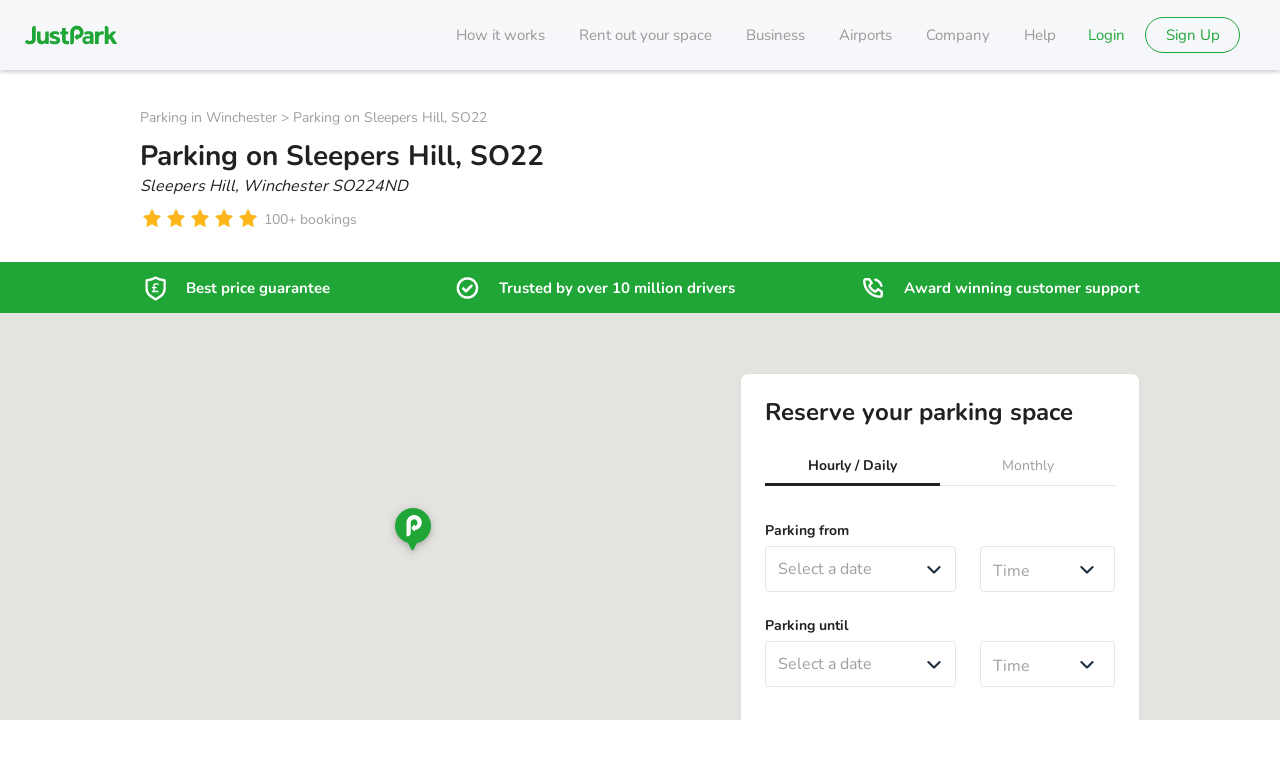

--- FILE ---
content_type: text/html; charset=utf-8
request_url: https://www.justpark.com/uk/parking/winchester/s/sleepers-hill-winchester-so224nd/
body_size: 68475
content:
<!DOCTYPE html><html lang="en-GB" class="unhydrated"><head><meta name="viewport" content="width=device-width, initial-scale=1.0, maximum-scale=1.0"/><meta name="theme-color" content="#21303e"/><link rel="canonical" href="https://www.justpark.com/uk/parking/winchester/s/sleepers-hill-winchester-so224nd/"/><meta name="robots" content="all"/><meta name="description" content="Parking on Sleepers Hill, Winchester from £1.40 per hour. Secure your space today by pre-booking through JustPark. Monthly parking available from £97.10 per month."/><meta name="format-detection" content="telephone=no"/><meta name="keywords" content="parking spaces for rent, car parking, london parking, rent your driveway, let out your space, garages for rent, stadium parking, airport parking, garage rentals, parking, garages, driveways, rent, let"/><meta name="apple-mobile-web-app-capable" content="yes"/><meta name="HandheldFriendly" content="True"/><meta name="MobileOptimized" content="320"/><meta http-equiv="cleartype" content="on"/><meta property="og:site_name" content="JustPark"/><meta property="og:type" content="parkatmyhouse:parking_spot"/><meta property="og:url" content="https://www.justpark.com/uk/parking/winchester/s/sleepers-hill-winchester-so224nd/"/><meta property="og:title" content="Parking on Sleepers Hill, Winchester, SO22 - from £1.40 per hour"/><meta property="og:locale" content="en_GB"/><meta property="og:description" content="Parking on Sleepers Hill, Winchester from £1.40 per hour. Secure your space today by pre-booking through JustPark. Monthly parking available from £97.10 per month."/><meta property="fb:admins" content="1205769"/><meta property="fb:app_id" content="2555327138"/><meta property="fb:page_id" content="159346887409884"/><meta name="twitter:card" content="product"/><meta name="twitter:site" content="@justpark"/><meta name="twitter:title" content="Parking on Sleepers Hill, Winchester, SO22 - from £1.40 per hour"/><meta name="twitter:description" content="Parking on Sleepers Hill, Winchester from £1.40 per hour. Secure your space today by pre-booking through JustPark. Monthly parking available from £97.10 per month."/><meta name="twitter:creator" content="@justpark"/><meta name="twitter:image:src" content="https://uploads.justpark.com/cdn/media/uploaded/listing-photos/5b955860b8538-normal.jpg"/><meta name="twitter:domain" content="justpark.com"/><meta name="p:domain_verify" content="6b6471f9f8060b2fda29a92e1b05fcd3"/><meta href="https://plus.google.com/107589855752054222705" rel="publisher"/><meta name="msapplication-TileColor" content="#ffffff"/><meta name="msapplication-TileImage" content="/images/favicon/ms-icon-144x144.png"/><meta rel="apple-touch-icon" sizes="57x57" href="/images/favicon/apple-icon-57x57.png"/><meta rel="apple-touch-icon" sizes="60x60" href="/images/favicon/apple-icon-60x60.png"/><meta rel="apple-touch-icon" sizes="72x72" href="/images/favicon/apple-icon-72x72.png"/><meta rel="apple-touch-icon" sizes="76x76" href="/images/favicon/apple-icon-76x76.png"/><meta rel="apple-touch-icon" sizes="114x114" href="/images/favicon/apple-icon-114x114.png"/><meta rel="apple-touch-icon" sizes="120x120" href="/images/favicon/apple-icon-120x120.png"/><meta rel="apple-touch-icon" sizes="144x144" href="/images/favicon/apple-icon-144x144.png"/><meta rel="apple-touch-icon" sizes="152x152" href="/images/favicon/apple-icon-152x152.png"/><meta rel="apple-touch-icon" sizes="180x180" href="/images/favicon/apple-icon-180x180.png"/><meta rel="icon" type="image/png" sizes="192x192" href="/images/favicon/android-icon-192x192.png"/><meta rel="icon" type="image/png" sizes="32x32" href="/images/favicon/favicon-32x32.png"/><meta rel="icon" type="image/png" sizes="96x96" href="/images/favicon/favicon-96x96.png"/><meta rel="icon" type="image/png" sizes="16x16" href="/images/favicon/favicon-16x16.png"/><meta rel="manifest" href="/images/favicon/manifest.json"/><meta rel="shortcut icon" type="image/png" href="/media/img/assets/iphone/icons/57x57.png"/><meta rel="apple-touch-startup-image" sizes="640x960" href="/media/img/assets/iphone/banners/640x960.jpg"/><meta rel="apple-touch-startup-image" href="/media/img/assets/iphone/banners/320x480.jpg"/><meta rel="shortcut icon" href="/media/img/assets/iphone/icons/57x57.png"/><meta rel="icon" href="[data-uri]"/><link rel="preload" as="image" href="https://uploads.justpark.com/cdn/media/uploaded/listing-photos/5b955860b8538-normal.jpg"/><meta property="id" content="192551"/><meta name="ICBM" content="51.057527, -1.332285"/><meta name="DC.title" content="Private driveway to rent in Winchester"/><meta name="geo.position" content="51.057527;-1.332285"/><meta name="geo.country" content="GB"/><meta property="og:image:secure_url" content="https://uploads.justpark.com/cdn/media/uploaded/listing-photos/5b955860b8538-normal.jpg"/><meta property="og:image:type" content="image/jpeg"/><meta property="og:image:height" content="600"/><meta property="og:image:width" content="800"/><meta property="og:determiner" content="a"/><meta property="parkatmyhouse:location:latitude" content="51.057527"/><meta property="parkatmyhouse:location:longitude" content="-1.332285"/><meta property="parkatmyhouse:city" content="Winchester"/><meta property="parkatmyhouse:price" content="6.6"/><meta property="parkatmyhouse:formatted_price" content="£6.60"/><meta property="parkatmyhouse:reviews" content="70"/><meta property="parkatmyhouse:rating" content="4.9"/><meta name="twitter:data1" content="£6.60 per day"/><meta name="twitter:label1" content="Price"/><meta name="twitter:data2" content="Winchester"/><meta name="twitter:label2" content="Location"/><meta name="twitter:app:name:iphone" content="JustPark"/><meta name="twitter:app:id:iphone" content="519652671"/><meta name="twitter:app:id:ipad" content="519652671"/><link rel="preload" href="https://static.justpark.com/web/assets/nunito-latin-400-normal-CA33qtOw.woff2" as="font" type="font/woff2" crossorigin="anonymous"/><link rel="preload" href="https://static.justpark.com/web/assets/nunito-latin-700-normal-CGDVIs8t.woff2" as="font" type="font/woff2" crossorigin="anonymous"/><link rel="preload" href="https://static.justpark.com/web/assets/poppins-latin-700-normal-Qrb0O0WB.woff2" as="font" type="font/woff2" crossorigin="anonymous"/><title>Parking on Sleepers Hill, Winchester, SO22 - from £1.40 per hour</title><script type="application/ld+json">{"@context":"https://schema.org","@graph":[{"@type":"WebPage","@id":"https://www.justpark.com/uk/parking/winchester/s/sleepers-hill-winchester-so224nd/","url":"https://www.justpark.com/uk/parking/winchester/s/sleepers-hill-winchester-so224nd/","name":"Parking on Sleepers Hill, Winchester, SO22 - from £1.40 per hour","isPartOf":{"@id":"https://www.justpark.com/#/schema/WebSite/1"},"description":"Parking on Sleepers Hill, Winchester from £1.40 per hour. Secure your space today by pre-booking through JustPark. Monthly parking available from £97.10 per month.","potentialAction":{"@id":"https://www.justpark.com/#/schema/DownloadAction/1"},"publisher":{"@id":"https://www.justpark.com/#/schema/Organization/1"},"breadcrumb":{"@id":"https://www.justpark.com/uk/parking/winchester/s/sleepers-hill-winchester-so224nd/#/schema/BreadcrumbList/1"},"about":{"@id":"https://www.justpark.com/uk/parking/winchester/s/sleepers-hill-winchester-so224nd/#/schema/ParkingFacility/1"},"audience":{"@id":"https://www.justpark.com/#/schema/Audience/GB"}},{"@type":["ParkingFacility","LocalBusiness"],"@id":"https://www.justpark.com/uk/parking/winchester/s/sleepers-hill-winchester-so224nd/#/schema/ParkingFacility/1","address":{"@type":"PostalAddress","streetAddress":"Sleepers Hill","addressLocality":"Winchester","postalCode":"SO224ND","addressCountry":"GB"},"url":"https://www.justpark.com/uk/parking/winchester/s/sleepers-hill-winchester-so224nd/","description":"The space is less than a 10 mins walk to the university and 15 mins to the hospital. Tucked away on a private drive. The number 5 bus and the number 1 bus routes are within short walking distance. Winchester Cathedral is about 20/25 mins walk.\n\nIf parking after dark, you will need to use your phone torch on our drive. Please be assured that this is a safe residential neighbourhood.","image":"https://uploads.justpark.com/cdn/media/uploaded/listing-photos/5b955860b8538-normal.jpg","geo":{"@type":"GeoCoordinates","latitude":51.057527,"longitude":-1.332285},"name":"Parking on Sleepers Hill, SO22","aggregateRating":{"@type":"AggregateRating","ratingValue":4.94,"ratingCount":70}},{"@type":"BreadcrumbList","@id":"https://www.justpark.com/uk/parking/winchester/s/sleepers-hill-winchester-so224nd/#/schema/BreadcrumbList/1","itemListElement":[{"@type":"ListItem","position":1,"name":"JustPark","item":{"@type":"WebPage","@id":"https://www.justpark.com/","name":"JustPark","sameAs":"https://www.justpark.com/","url":"https://www.justpark.com/","isPartOf":{"@id":"https://www.justpark.com/#/schema/WebSite/1"},"publisher":{"@id":"https://www.justpark.com/#/schema/Organization/1"}}},{"@type":"ListItem","position":2,"name":"Parking in Winchester","item":{"@type":"WebPage","@id":"https://www.justpark.com/uk/parking/winchester/","name":"Parking in Winchester","sameAs":"https://www.justpark.com/uk/parking/winchester/","url":"https://www.justpark.com/uk/parking/winchester/","isPartOf":{"@id":"https://www.justpark.com/#/schema/WebSite/1"},"publisher":{"@id":"https://www.justpark.com/#/schema/Organization/1"}}},{"@type":"ListItem","position":3,"name":"Parking on Sleepers Hill, SO22","item":{"@id":"https://www.justpark.com/uk/parking/winchester/s/sleepers-hill-winchester-so224nd/"}}]},{"@type":"Review","itemReviewed":{"@id":"https://www.justpark.com/uk/parking/winchester/s/sleepers-hill-winchester-so224nd/#/schema/ParkingFacility/1"},"reviewRating":{"@type":"Rating","ratingValue":5,"bestRating":"5"},"dateCreated":"2025-03-27T21:17:12+00:00","author":{"@type":"Person","name":"Chris P"}},{"@type":"Review","itemReviewed":{"@id":"https://www.justpark.com/uk/parking/winchester/s/sleepers-hill-winchester-so224nd/#/schema/ParkingFacility/1"},"reviewRating":{"@type":"Rating","ratingValue":5,"bestRating":"5"},"dateCreated":"2023-09-10T10:43:44+01:00","author":{"@type":"Person","name":"Emma S"}},{"@type":"Review","itemReviewed":{"@id":"https://www.justpark.com/uk/parking/winchester/s/sleepers-hill-winchester-so224nd/#/schema/ParkingFacility/1"},"reviewRating":{"@type":"Rating","ratingValue":5,"bestRating":"5"},"dateCreated":"2023-08-18T18:52:05+01:00","author":{"@type":"Person","name":"Mike S"}},{"@type":"Review","itemReviewed":{"@id":"https://www.justpark.com/uk/parking/winchester/s/sleepers-hill-winchester-so224nd/#/schema/ParkingFacility/1"},"reviewRating":{"@type":"Rating","ratingValue":5,"bestRating":"5"},"dateCreated":"2023-07-21T10:32:54+01:00","author":{"@type":"Person","name":"Oliver P"}},{"@type":"Review","itemReviewed":{"@id":"https://www.justpark.com/uk/parking/winchester/s/sleepers-hill-winchester-so224nd/#/schema/ParkingFacility/1"},"reviewRating":{"@type":"Rating","ratingValue":5,"bestRating":"5"},"dateCreated":"2023-06-24T08:17:47+01:00","author":{"@type":"Person","name":"Aimee S"}},{"@type":"Review","itemReviewed":{"@id":"https://www.justpark.com/uk/parking/winchester/s/sleepers-hill-winchester-so224nd/#/schema/ParkingFacility/1"},"reviewRating":{"@type":"Rating","ratingValue":5,"bestRating":"5"},"dateCreated":"2023-06-13T18:31:52+01:00","author":{"@type":"Person","name":"Terence R"}},{"@type":"Review","itemReviewed":{"@id":"https://www.justpark.com/uk/parking/winchester/s/sleepers-hill-winchester-so224nd/#/schema/ParkingFacility/1"},"reviewRating":{"@type":"Rating","ratingValue":5,"bestRating":"5"},"dateCreated":"2023-02-04T23:42:00+00:00","author":{"@type":"Person","name":"Kate G"}},{"@type":"Review","itemReviewed":{"@id":"https://www.justpark.com/uk/parking/winchester/s/sleepers-hill-winchester-so224nd/#/schema/ParkingFacility/1"},"reviewRating":{"@type":"Rating","ratingValue":5,"bestRating":"5"},"dateCreated":"2022-12-13T09:39:12+00:00","author":{"@type":"Person","name":"Patricia S"}},{"@type":"Review","itemReviewed":{"@id":"https://www.justpark.com/uk/parking/winchester/s/sleepers-hill-winchester-so224nd/#/schema/ParkingFacility/1"},"reviewRating":{"@type":"Rating","ratingValue":4,"bestRating":"5"},"dateCreated":"2022-11-27T22:17:11+00:00","author":{"@type":"Person","name":"Genette W"}},{"@type":"Review","itemReviewed":{"@id":"https://www.justpark.com/uk/parking/winchester/s/sleepers-hill-winchester-so224nd/#/schema/ParkingFacility/1"},"reviewRating":{"@type":"Rating","ratingValue":5,"bestRating":"5"},"dateCreated":"2022-09-16T14:48:04+01:00","author":{"@type":"Person","name":"Hannah R"}},{"@type":"Audience","@id":"https://www.justpark.com/#/schema/Audience/GB","geographicArea":{"@id":"https://www.justpark.com/#/schema/Country/GB"}}]}</script><link rel="stylesheet" href="https://static.justpark.com/web/assets/root-_sW-1lEN.css"/><link rel="stylesheet" href="https://static.justpark.com/web/assets/GlobalErrorBoundary-CA7thael.css"/><link rel="stylesheet" href="https://static.justpark.com/web/assets/FullApplication-Bhi8cw_o.css"/><link rel="stylesheet" href="https://static.justpark.com/web/assets/Button-CkdUhm5K.css"/><link rel="stylesheet" href="https://static.justpark.com/web/assets/index-pYHTUp4F.css"/><link rel="stylesheet" href="https://static.justpark.com/web/assets/getFontAwesomeSizeClassname-Do7vwPY4.css"/><link rel="stylesheet" href="https://static.justpark.com/web/assets/index-D6c6ybUF.css"/><link rel="stylesheet" href="https://static.justpark.com/web/assets/index-C1jz5BHm.css"/><link rel="stylesheet" href="https://static.justpark.com/web/assets/Footer-DhMnCS-Q.css"/><link rel="stylesheet" href="https://static.justpark.com/web/assets/index-GXWwSvrd.css"/><link rel="stylesheet" href="https://static.justpark.com/web/assets/index-r3_o6w4K.css"/><link rel="stylesheet" href="https://static.justpark.com/web/assets/index-DW9qsvI4.css"/><link rel="stylesheet" href="https://static.justpark.com/web/assets/index-fTOcovHz.css"/><link rel="stylesheet" href="https://static.justpark.com/web/assets/index-DIYnh62M.css"/><link rel="stylesheet" href="https://static.justpark.com/web/assets/index-B12ZepDw.css"/><link rel="stylesheet" href="https://static.justpark.com/web/assets/LinkText-CpUOZEoT.css"/><link rel="stylesheet" href="https://static.justpark.com/web/assets/index-DDoLUNvU.css"/><link rel="stylesheet" href="https://static.justpark.com/web/assets/ListingDetails-B0_M5Llb.css"/><link rel="stylesheet" href="https://static.justpark.com/web/assets/getIconSizeClassname-DxG5YDo6.css"/><link rel="stylesheet" href="https://static.justpark.com/web/assets/ConnectedBookWithConfidence-BKb0MuxW.css"/><link rel="stylesheet" href="https://static.justpark.com/web/assets/index-CBarAnbg.css"/><link rel="stylesheet" href="https://static.justpark.com/web/assets/index-hgYVVBAE.css"/><link rel="stylesheet" href="https://static.justpark.com/web/assets/index-DFhp7v8x.css"/><link rel="stylesheet" href="https://static.justpark.com/web/assets/TrustedAirport-Cls9HMKB.css"/><link rel="stylesheet" href="https://static.justpark.com/web/assets/webPage-CS3WkjJ-.css"/><link rel="stylesheet" href="https://static.justpark.com/web/assets/index-DLH5tKig.css"/><link rel="stylesheet" href="https://static.justpark.com/web/assets/map-DkVs2TmT.css"/><link rel="stylesheet" href="https://static.justpark.com/web/assets/useAddEventListenerToMap-CgLkRTeJ.css"/><link rel="stylesheet" href="https://static.justpark.com/web/assets/ListingGallery-9vYwBZZ4.css"/><link rel="stylesheet" href="https://static.justpark.com/web/assets/index-Dk5xLeXE.css"/><link rel="stylesheet" href="https://static.justpark.com/web/assets/index-DzcD8tDo.css"/><link rel="stylesheet" href="https://static.justpark.com/web/assets/useIsIntersectingWithRoot-DYMl2-8E.css"/><link rel="stylesheet" href="https://static.justpark.com/web/assets/index-vG00s7Ot.css"/><link rel="stylesheet" href="https://static.justpark.com/web/assets/fancyDropdown-CuG7TFmb.css"/><link rel="stylesheet" href="https://static.justpark.com/web/assets/index-k9sFEvtp.css"/><link rel="stylesheet" href="https://static.justpark.com/web/assets/index-oKGpw-S3.css"/><link rel="stylesheet" href="https://static.justpark.com/web/assets/index-D-5NaaI_.css"/><link rel="stylesheet" href="https://static.justpark.com/web/assets/index-ube-Mfmi.css"/><link rel="stylesheet" href="https://static.justpark.com/web/assets/index-C_2RFE-d.css"/><link rel="stylesheet" href="https://static.justpark.com/web/assets/index-GN-Z4R5q.css"/><link rel="stylesheet" href="https://static.justpark.com/web/assets/index-COHlTIWA.css"/><link rel="stylesheet" href="https://static.justpark.com/web/assets/useDaySelection-BUiYos0r.css"/><link rel="stylesheet" href="https://static.justpark.com/web/assets/DayjsDateTime-CvS9LkJ3.css"/><link rel="stylesheet" href="https://static.justpark.com/web/assets/index-0XC6j0Hc.css"/><link rel="stylesheet" href="https://static.justpark.com/web/assets/coreListingDetailsFragment-BzyhgGQG.css"/><link rel="stylesheet" href="https://static.justpark.com/web/assets/index-Emktqa0t.css"/><link rel="stylesheet" href="https://static.justpark.com/web/assets/StreetViewButton-Ww9_uiJU.css"/><link rel="stylesheet" href="https://static.justpark.com/web/assets/BookingDateTimeSelector-9Ps4R1K0.css"/><link rel="stylesheet" href="https://static.justpark.com/web/assets/index-B95P9NUa.css"/><link rel="stylesheet" href="https://static.justpark.com/web/assets/index-B7-eNXDP.css"/><link rel="stylesheet" href="https://static.justpark.com/web/assets/index-BoQa7Q8X.css"/><link rel="stylesheet" href="https://static.justpark.com/web/assets/index-whle1fgB.css"/><link rel="stylesheet" href="https://static.justpark.com/web/assets/index-DCAtnyxV.css"/><script type="application/ld+json" data-cy="base-graph-structured-data">{"@context":"https://schema.org","@graph":[{"@type":"WebSite","@id":"https://www.justpark.com/#/schema/WebSite/1","url":"https://www.justpark.com/","name":"JustPark","publisher":{"@id":"https://www.justpark.com/#/schema/Organization/1"}},{"@type":["Organization","Brand"],"@id":"https://www.justpark.com/#/schema/Organization/1","name":"JustPark","url":"https://www.justpark.com/","logo":{"@id":"https://www.justpark.com/#/schema/ImageObject/1"},"address":{"@id":"https://www.justpark.com/#/schema/PostalAddress/1"},"legalName":"JustPark Parking Limited","description":"Find parking, wherever and whenever you need it, online or via the JustPark app. Reserve a space at over 45,000 locations. Trusted by 13 million drivers.","slogan":"The smarter way to find parking","sameAs":["https://www.facebook.com/JustParkHQ/","https://www.instagram.com/justparkhq/","https://twitter.com/JustPark","https://www.linkedin.com/company/justpark/"],"contactPoint":{"@id":"https://www.justpark.com/#/schema/ContactPoint/customer_service"}},{"@type":"ImageObject","@id":"https://www.justpark.com/#/schema/ImageObject/1","url":"https://static.justpark.com/logo/justpark.png","contentUrl":"https://static.justpark.com/logo/justpark.png","width":800,"height":291,"caption":"JustPark"},{"@type":"PostalAddress","@id":"https://www.justpark.com/#/schema/PostalAddress/1","addressCountry":{"@id":"https://www.justpark.com/#/schema/Country/GB"},"addressRegion":"London","addressLocality":"London","streetAddress":"First Floor, 2 Pancras Square (Building B4)","postalCode":"N1C 4AG"},{"@type":"ContactPoint","@id":"https://www.justpark.com/#/schema/ContactPoint/customer_service","telephone":"0203 318 9792","contactType":"Customer service","productSupported":{"@id":"https://www.justpark.com/#/schema/Product/1"}},{"@type":"Country","@id":"https://www.justpark.com/#/schema/Country/GB","name":"GB","sameAs":"https://en.wikipedia.org/wiki/United_Kingdom"},{"@type":"DownloadAction","@id":"https://www.justpark.com/#/schema/DownloadAction/1","target":"https://www.justpark.com/","provider":{"@id":"https://www.justpark.com/#/schema/Organization/1"},"object":{"@id":"https://www.justpark.com/#/schema/SoftwareApplication/1"}},{"@type":"SoftwareApplication","@id":"https://www.justpark.com/#/schema/SoftwareApplication/1","name":"JustPark","description":"Join our community of over 10 million UK drivers already using JustPark to get them closer to where they need to be. With our exclusive network of private and public parking spaces, you can guarantee your space before you leave the house. All through our award-winning app.","applicationCategory":"TravelApplication","operatingSystem":["Android","iOS"],"url":"https://www.justpark.com/","publisher":{"@id":"https://www.justpark.com/#/schema/Organization/1"},"image":["https://is1-ssl.mzstatic.com/image/thumb/PurpleSource116/v4/62/11/13/62111344-3ee4-1a84-f394-f455e2acfdcd/c11a3b58-04c3-47ce-a1ca-69aed3e1a24e_1_App_Store.png/314x0w.webp","https://is1-ssl.mzstatic.com/image/thumb/PurpleSource116/v4/7c/24/e9/7c24e924-02dc-87fa-c344-3c7f668b3083/eb7e38b4-ea09-4f64-9bbd-839c2f8818bd_2_App_Store.png/314x0w.webp","https://is1-ssl.mzstatic.com/image/thumb/PurpleSource116/v4/07/b1/86/07b18639-0a02-f9e3-9be4-dd5412ec5de1/affc7ce9-946d-4e6a-b806-b9a2029c6a53_3_App_Store.png/314x0w.webp","https://is1-ssl.mzstatic.com/image/thumb/PurpleSource126/v4/0d/9e/f3/0d9ef3b7-6af1-cbf2-0491-5df458804e12/20415770-df46-4cdc-8e2b-9a80a0e2cb52_4_App_Store.png/314x0w.webp","https://is1-ssl.mzstatic.com/image/thumb/PurpleSource126/v4/9b/9d/ae/9b9dae20-aa5c-6fe0-2325-476ea54b3230/d9d6c13b-34cf-4e90-a809-4f9dac86a831_5_App_Store.png/314x0w.webp","https://is1-ssl.mzstatic.com/image/thumb/PurpleSource116/v4/20/e1/cb/20e1cb12-7522-503a-ce0a-4f81007920b0/6e9c3df9-213f-4a3b-b95e-48e56a3fec07_6_App_Store.png/314x0w.webp"],"offers":{"@type":"Offer","@id":"https://www.justpark.com/#/schema/Offer/1","url":"https://www.justpark.com","price":0,"priceCurrency":"GBP","offeredBy":{"@id":"https://www.justpark.com/#/schema/Organization/1"}}},{"@type":"Product","@id":"https://www.justpark.com/#/schema/Product/1","name":"JustPark","image":"https://static.justpark.com/logo/justpark.png","aggregateRating":{"@type":"AggregateRating","ratingValue":4.5,"reviewCount":139612},"brand":{"@id":"https://www.justpark.com/#/schema/Organization/1"}}]}</script></head><body><script>((storageKey2, restoreKey) => {
    if (!window.history.state || !window.history.state.key) {
      let key = Math.random().toString(32).slice(2);
      window.history.replaceState({ key }, "");
    }
    try {
      let positions = JSON.parse(sessionStorage.getItem(storageKey2) || "{}");
      let storedY = positions[restoreKey || window.history.state.key];
      if (typeof storedY === "number") {
        window.scrollTo(0, storedY);
      }
    } catch (error) {
      console.error(error);
      sessionStorage.removeItem(storageKey2);
    }
  })("react-router-scroll-positions", null)</script><div><div id="content"><header class="c-header   c-header c-header
      c-header 
      c-header--srp-mobile-hide-header  "><div class="container-J-TqD"><div class="progress-b-Q8B "></div></div><div class="c-header__row"><div class="c-header__logo c-header__logo"><span class="c-header__logo-container"><a href="/" data-discover="true"><svg xmlns="http://www.w3.org/2000/svg" viewBox="0 0 474.93 97.21" class=""><defs></defs><path class="cls-1" d="M587.7 244.91q-6.9 0-11.24 3a31.8 31.8 0 0 0-5.86 5.14.54.54 0 0 1-1-.36v-3.56a3.48 3.48 0 0 0-3.47-3.19h-12.71a3.49 3.49 0 0 0-3.49 3.49v58.46a2.88 2.88 0 0 0 2.88 2.88h14.07a2.9 2.9 0 0 0 2.9-2.91v-29.04c0-5.14 1.53-9 4.34-11.92 6.64-6.84 15.82-5 18.25-4.4a2.81 2.81 0 0 0 3.46-2.75v-11.61a2.73 2.73 0 0 0-2.08-2.64c-.52-.13-1-.23-1.57-.31a31.68 31.68 0 0 0-4.48-.28zM292.83 281a17.83 17.83 0 0 1-.83 5.38 12.81 12.81 0 0 1-2.48 4.54 12.62 12.62 0 0 1-4 3.11 11.85 11.85 0 0 1-5.37 1.17q-5.25 0-7.93-3.17c-1.79-2.12-2.69-5-2.69-8.69v-34.59a2.77 2.77 0 0 0-2.77-2.77H253.5a2.79 2.79 0 0 0-2.79 2.79v37.5q0 13 6.48 19.57c4.32 4.41 9.17 6.62 16.62 6.62a25.45 25.45 0 0 0 10.82-2.41 26.24 26.24 0 0 0 6.31-4.07 1.37 1.37 0 0 1 2.27.92l.1 1.28a2.86 2.86 0 0 0 2.84 2.63h12.53a2.84 2.84 0 0 0 2.83-2.84v-59.14a2.85 2.85 0 0 0-2.85-2.85h-13a2.86 2.86 0 0 0-2.86 2.86zM239.74 218a14.34 14.34 0 0 0-14.34 14.3V283.06q0 6.1-3.12 9.29a11.29 11.29 0 0 1-8.47 3.19 17 17 0 0 1-7.57-1.72 17.81 17.81 0 0 1-3.65-2.45 4.73 4.73 0 0 0-6.6.38l-6.24 6.94a3.27 3.27 0 0 0 .2 4.55c6.35 6.13 14.76 9.23 25.27 9.23a37.1 37.1 0 0 0 11.13-1.66 26.68 26.68 0 0 0 9.36-5.09 24.41 24.41 0 0 0 6.49-8.78 29.85 29.85 0 0 0 2.39-11.85v-62.27a4.86 4.86 0 0 0-4.85-4.82zM663.46 307.25l-24-37.25 20.41-21a1.64 1.64 0 0 0-1.18-2.79h-16.12a5.77 5.77 0 0 0-4.16 1.76l-18.28 19 .18-30.47v-4.24a15.2 15.2 0 0 0-14.89-14.34 4.86 4.86 0 0 0-4.86 4.86V308a2.86 2.86 0 0 0 2.85 2.85h14.16a2.85 2.85 0 0 0 2.83-2.85v-18.56l5.79-5.93 15.51 25.59a3.54 3.54 0 0 0 3 1.71h16.8a2.31 2.31 0 0 0 1.96-3.56zM373.32 261.25a3.52 3.52 0 0 1-2.32-.56 3 3 0 0 1-.64-2.25v-9.79A2.68 2.68 0 0 1 373 246h7.46v-15c0-2 1-3 3.1-3h12.73a3.09 3.09 0 0 1 3.09 3.1V246h10.7a2.59 2.59 0 0 1 2.59 2.59v9.88a3 3 0 0 1-.64 2.18 3.27 3.27 0 0 1-2.32.63h-10.3v25.48q0 4.38 2 6.27t6.48 1.91h5.85a2.74 2.74 0 0 1 2.74 2.73v12.23a2.57 2.57 0 0 1-2.61 2.58h-8.94c-7.42 0-12.88-.91-18.29-5.92-4.16-3.86-6.13-9.58-6.13-16.9v-28.41zM517.94 244.91a63.84 63.84 0 0 0-18.5 2.88 4.48 4.48 0 0 0-3.12 4.1l-.37 7.76a3.5 3.5 0 0 0 4.69 3.45c4.81-1.73 11-3.26 15.88-3.26 5.4 0 7.68 2.34 8 7v4h-16c-15.88 0-23.36 8.93-23.36 19.83 0 6 2 11.55 5.64 15.35 4.07 4.07 9.72 6 17.46 6 7.53 0 14-4.76 16.42-6.8a.62.62 0 0 1 1 .48v1.87a3.1 3.1 0 0 0 3.1 3.11h11a3.28 3.28 0 0 0 3.28-3.29v-41.6c-.06-15.21-9.32-20.88-25.12-20.88zm6.66 41.37c0 4.2-.65 7-2.49 8.67-3 2.89-6 3.28-10.77 3.28-6.69 0-9.84-3.15-9.84-7.88s3.41-7.74 9.58-7.74h13.52zM365.88 279.69q-4.49-4.72-14.4-7.43c-4.88-1.26-8.73-2.38-11.58-3.37s-4.28-2.52-4.28-4.59a3.89 3.89 0 0 1 2.07-3.44c1.38-.86 3.59-1.28 6.62-1.28a53 53 0 0 1 15.76 3.21 3.51 3.51 0 0 0 4.72-3.4l-.36-7.65a4.45 4.45 0 0 0-3.15-4c-1.17-.36-2.36-.71-3.61-1a51.34 51.34 0 0 0-14.47-1.82h-.52a39.68 39.68 0 0 0-10.31 1.4 27.62 27.62 0 0 0-8.68 4.05 20.14 20.14 0 0 0-5.72 6.21 17 17 0 0 0-.34 15.59 17.64 17.64 0 0 0 4.55 5.53 26.7 26.7 0 0 0 6.47 3.85A51.74 51.74 0 0 0 336 284q4.54 1.22 7.51 2.15a29.23 29.23 0 0 1 4.62 1.83 5.63 5.63 0 0 1 2.27 1.89 4.43 4.43 0 0 1-2.27 6.41 21.16 21.16 0 0 1-7.31 1.08h-3.4l-1-.08-.82-.11c-.31 0-.61-.08-.9-.14-4.27-.78-9-2.71-12.84-4.07a3.6 3.6 0 0 0-4.86 3.44l.37 7.86a4.83 4.83 0 0 0 3.23 4.14c1.26.5 2.31 1 3.71 1.5l1 .28c.87.26 1.75.49 2.65.7a45.1 45.1 0 0 0 11.25 1.54c.82 0 1.66.05 2.5.05a46 46 0 0 0 10.55-1.21 31.27 31.27 0 0 0 9.23-3.71 20 20 0 0 0 6.48-6.28 16.42 16.42 0 0 0 2.41-9q-.02-7.86-4.5-12.58zM441.29 283.92V299a14.16 14.16 0 0 1-14.15 14.15 4.79 4.79 0 0 1-4.79-4.79V251c0-18.84 14.86-34.69 33.69-35.06a34.37 34.37 0 0 1 4.3 68.55.76.76 0 0 0-.68.75v4.34a1.52 1.52 0 0 1-2.63 1.17l-5.54-6.29-6.13-6.93a3.64 3.64 0 0 1 0-4.65l6.13-6.94 5.54-6.28a1.51 1.51 0 0 1 2.63 1.16v4.28a.79.79 0 0 0 1 .75A15.44 15.44 0 0 0 456 235.5c-8.33.37-14.74 7.57-14.74 15.91v32.51z" transform="translate(-188.9 -215.94)"></path></svg></a></span></div><svg xmlns="http://www.w3.org/2000/svg" fill="none" viewBox="0 0 24 24" class="c-mobile-menu-icon c-header__mobile-anchor c-header__mobile-anchor"><path d="M5 6a1 1 0 1 0 0 2h14a1 1 0 1 0 0-2zm-1 6a1 1 0 0 1 1-1h14a1 1 0 1 1 0 2H5a1 1 0 0 1-1-1m0 5a1 1 0 0 1 1-1h14a1 1 0 1 1 0 2H5a1 1 0 0 1-1-1" clip-rule="evenodd"></path></svg><div class="c-header__menu-container "><div class="c-header__mobile-scroll"><ul class="c-header__menu"><li class="mobile-hidden" data-cy="how-it-works"><a href="/how-it-works" data-discover="true">How it works</a></li><li class="mobile-hidden" data-cy="rent-your-space"><a href="/how-it-works/rent-out-your-driveway" data-discover="true">Rent out your space</a></li><li class="mobile-hidden" data-cy="h-business"><a href="/business" data-discover="true">Business</a></li><li class="mobile-hidden" data-cy="h-airports"><a href="/uk/destinations/airport-parking" data-discover="true">Airports</a></li><li class="mobile-hidden" data-cy="h-company"><a href="/uk/info/about-us" data-discover="true">Company</a></li><li class="mobile-hidden help" data-cy="h-help"><a href="https://support-uk.justpark.com/hc/en-gb" rel="noopener noreferrer">Help</a></li></ul><ul class="c-header__menu c-header__menu--secondary"><li class="desktop-hidden" data-cy="h-company"><a href="/uk/info/about-us" data-discover="true">Company</a></li><li class="desktop-hidden" data-cy="how-it-works"><a href="/how-it-works/" data-discover="true">How it works</a></li><li class="desktop-hidden" data-cy="h-business"><a href="/business" data-discover="true">Business</a></li><li class="desktop-hidden" data-cy="rent-your-space"><a href="/how-it-works/rent-out-your-driveway" data-discover="true">Rent out your space</a></li><li class="desktop-hidden" data-cy="h-download"><a href="https://justpark.onelink.me/3963458492?c=website-homepage&amp;af_dp=justpark://download-app">Download our app</a></li><li class="desktop-hidden" data-cy="h-airports"><a href="/uk/destinations/airport-parking" data-discover="true">Airports</a></li><li class="desktop-hidden" data-cy="h-help"><a href="https://support-uk.justpark.com/hc/en-gb" rel="noopener noreferrer">Help</a></li><li data-cy="sign-up-login" class="desktop-hidden"><a href="/auth/login" data-discover="true">Sign up / login</a></li></ul></div><ul class="c-header__menu c-header__menu--user c-header__menu--user-no-auth"><li class="c-header__menu--login-dashboard-link" data-cy="login-dashbord-link"><a class="c-header__menu--login-link" href="/auth/login" data-discover="true">Login</a></li><li data-cy="sign-up-link"><a class="c-header__menu--login-link" href="/registration" data-discover="true">Sign Up</a></li></ul></div></div></header><div id="app-content"><div class="wrapper-bsv2l"><div class="container-WsFUJ"><div class="trustBanner-HOcIm"></div><div class="map-yRNVP"></div><div class="title-MHfJV"></div><div class="body-eydFu"><div class="loadingWheel-Aj5Ot"><svg xmlns="http://www.w3.org/2000/svg" viewBox="0 0 20 20" class="c-loading-wheel c-loading-wheel--medium undefined" role="presentation"><path d="M4 18a377 377 0 0 1 1.268-2.164q-.994-.816-1.768-2.09A7.45 7.45 0 0 1 2.5 10a7.5 7.5 0 1 1 7.5 7.5q-1.22.1-2.5-.4 0 .003-1.255 2.155C7.408 20 9.137 20 10 20c5.523 0 10-4.477 10-10S15.523 0 10 0 0 4.477 0 10c0 2.727 1.355 6.2 4 8"></path></svg></div></div></div></div></div><footer class="footer-4INUW " data-cy="app-footer"><div class="footerContent-NP5tQ"><div class="wrapper-mDS8u accordionContainer-zdGM-"><div class="item-iZG7u" data-cy="collapsible-column-accordion-item"><button class="c-link-button title-0XSGN" type="button"><span class="c-typography c-typography--h2 c-typography--bold c-typography--color-primary c-typography--pjfJ c-typography--h2-pMBxZ c-typography--bold-x3M6j c-typography--color-primary-uOrn6 titleTypography-x1p1V">Information</span><div class="accordionChevron-Fjqyw"><svg xmlns="http://www.w3.org/2000/svg" fill="none" viewBox="0 0 24 24" class="c-chevron-icon c-chevron-icon--down accordionChevronSvg-LLwHX" style="width:24px;height:24px"><path d="M18.364 14.707a1 1 0 0 1-1.414 0L12 9.757l-4.95 4.95a1 1 0 0 1-1.414-1.414l5.516-5.516a1.2 1.2 0 0 1 1.697 0l5.515 5.516a1 1 0 0 1 0 1.414" clip-rule="evenodd"></path></svg></div></button><div class="base-Y6abO collapsibleContainer-Pgnxk"><div class="inner-MGkTm false"><div class="childContainer-MDN-K"><ul class="linkList-2y7XS unstyledList-FaHsI"><li><a class="navigationLinks-pQRVw" href="/uk/info/about-us" data-discover="true">About us</a></li><li><a class="navigationLinks-pQRVw" href="/uk/solutions/partnerships-and-affiliates" data-discover="true">Affiliates</a></li><li><a class="navigationLinks-pQRVw" href="/resource-centre" data-discover="true">Blog</a></li><li><a href="/company/career/" to="company/career/" class="navigationLinks-pQRVw">Careers</a></li><li><a class="navigationLinks-pQRVw" href="/business/blog" data-discover="true">Media coverage</a></li><li><a href="/sitemap/" to="sitemap/" class="navigationLinks-pQRVw">Site map</a></li></ul></div></div></div></div><div class="item-iZG7u" data-cy="collapsible-column-accordion-item"><button class="c-link-button title-0XSGN" type="button"><span class="c-typography c-typography--h2 c-typography--bold c-typography--color-primary c-typography--pjfJ c-typography--h2-pMBxZ c-typography--bold-x3M6j c-typography--color-primary-uOrn6 titleTypography-x1p1V">Services</span><div class="accordionChevron-Fjqyw"><svg xmlns="http://www.w3.org/2000/svg" fill="none" viewBox="0 0 24 24" class="c-chevron-icon c-chevron-icon--down accordionChevronSvg-LLwHX" style="width:24px;height:24px"><path d="M18.364 14.707a1 1 0 0 1-1.414 0L12 9.757l-4.95 4.95a1 1 0 0 1-1.414-1.414l5.516-5.516a1.2 1.2 0 0 1 1.697 0l5.515 5.516a1 1 0 0 1 0 1.414" clip-rule="evenodd"></path></svg></div></button><div class="base-Y6abO collapsibleContainer-Pgnxk"><div class="inner-MGkTm false"><div class="childContainer-MDN-K"><ul class="linkList-2y7XS unstyledList-FaHsI"><li><a class="navigationLinks-pQRVw" href="/uk/business/solutions/corporate/" data-discover="true">Business accounts</a></li><li><a class="navigationLinks-pQRVw" href="/business" data-discover="true">Car park management</a></li><li><a href="/ev/ev-home/" to="ev/ev-home/" class="navigationLinks-pQRVw">Electric vehicle charging</a></li><li><a class="navigationLinks-pQRVw" href="/how-it-works/rent-out-your-driveway" data-discover="true">Rent out your space</a></li><li><a href="/ev/justcharge/" to="ev/justcharge/" class="navigationLinks-pQRVw">Rent out your EV charger</a></li></ul></div></div></div></div><div class="item-iZG7u" data-cy="collapsible-column-accordion-item"><button class="c-link-button title-0XSGN" type="button"><span class="c-typography c-typography--h2 c-typography--bold c-typography--color-primary c-typography--pjfJ c-typography--h2-pMBxZ c-typography--bold-x3M6j c-typography--color-primary-uOrn6 titleTypography-x1p1V">Points of interest</span><div class="accordionChevron-Fjqyw"><svg xmlns="http://www.w3.org/2000/svg" fill="none" viewBox="0 0 24 24" class="c-chevron-icon c-chevron-icon--down accordionChevronSvg-LLwHX" style="width:24px;height:24px"><path d="M18.364 14.707a1 1 0 0 1-1.414 0L12 9.757l-4.95 4.95a1 1 0 0 1-1.414-1.414l5.516-5.516a1.2 1.2 0 0 1 1.697 0l5.515 5.516a1 1 0 0 1 0 1.414" clip-rule="evenodd"></path></svg></div></button><div class="base-Y6abO collapsibleContainer-Pgnxk"><div class="inner-MGkTm false"><div class="childContainer-MDN-K"><ul class="linkList-2y7XS unstyledList-FaHsI"><li><a class="navigationLinks-pQRVw" href="/uk/destinations/airport-parking" data-discover="true">Airport parking</a></li><li><a class="navigationLinks-pQRVw" href="/uk/destinations/city-breaks" data-discover="true">City parking</a></li><li><a class="navigationLinks-pQRVw" href="/uk/destinations/stadium-parking" data-discover="true">Stadium parking</a></li><li><a class="navigationLinks-pQRVw" href="/uk/destinations/train-station-parking" data-discover="true">Station parking</a></li></ul></div></div></div></div><div class="item-iZG7u" data-cy="collapsible-column-accordion-item"><button class="c-link-button title-0XSGN" type="button"><span class="c-typography c-typography--h2 c-typography--bold c-typography--color-primary c-typography--pjfJ c-typography--h2-pMBxZ c-typography--bold-x3M6j c-typography--color-primary-uOrn6 titleTypography-x1p1V">Get in touch</span><div class="accordionChevron-Fjqyw"><svg xmlns="http://www.w3.org/2000/svg" fill="none" viewBox="0 0 24 24" class="c-chevron-icon c-chevron-icon--down accordionChevronSvg-LLwHX" style="width:24px;height:24px"><path d="M18.364 14.707a1 1 0 0 1-1.414 0L12 9.757l-4.95 4.95a1 1 0 0 1-1.414-1.414l5.516-5.516a1.2 1.2 0 0 1 1.697 0l5.515 5.516a1 1 0 0 1 0 1.414" clip-rule="evenodd"></path></svg></div></button><div class="base-Y6abO collapsibleContainer-Pgnxk"><div class="inner-MGkTm false"><div class="childContainer-MDN-K"><ul class="linkList-2y7XS unstyledList-FaHsI"><li><a class="navigationLinks-pQRVw" href="/how-it-works" data-discover="true">How JustPark works</a></li><li><a href="https://support-uk.justpark.com/hc/en-gb" rel="noopener noreferrer" class="navigationLinks-pQRVw">Help centre</a></li></ul></div></div></div></div></div><a class="jpLogoContainer-ior2v" href="/" data-discover="true"><svg xmlns="http://www.w3.org/2000/svg" viewBox="0 0 474.93 97.21" class="jpLogo--B1v-"><defs></defs><path class="cls-1" d="M587.7 244.91q-6.9 0-11.24 3a31.8 31.8 0 0 0-5.86 5.14.54.54 0 0 1-1-.36v-3.56a3.48 3.48 0 0 0-3.47-3.19h-12.71a3.49 3.49 0 0 0-3.49 3.49v58.46a2.88 2.88 0 0 0 2.88 2.88h14.07a2.9 2.9 0 0 0 2.9-2.91v-29.04c0-5.14 1.53-9 4.34-11.92 6.64-6.84 15.82-5 18.25-4.4a2.81 2.81 0 0 0 3.46-2.75v-11.61a2.73 2.73 0 0 0-2.08-2.64c-.52-.13-1-.23-1.57-.31a31.68 31.68 0 0 0-4.48-.28zM292.83 281a17.83 17.83 0 0 1-.83 5.38 12.81 12.81 0 0 1-2.48 4.54 12.62 12.62 0 0 1-4 3.11 11.85 11.85 0 0 1-5.37 1.17q-5.25 0-7.93-3.17c-1.79-2.12-2.69-5-2.69-8.69v-34.59a2.77 2.77 0 0 0-2.77-2.77H253.5a2.79 2.79 0 0 0-2.79 2.79v37.5q0 13 6.48 19.57c4.32 4.41 9.17 6.62 16.62 6.62a25.45 25.45 0 0 0 10.82-2.41 26.24 26.24 0 0 0 6.31-4.07 1.37 1.37 0 0 1 2.27.92l.1 1.28a2.86 2.86 0 0 0 2.84 2.63h12.53a2.84 2.84 0 0 0 2.83-2.84v-59.14a2.85 2.85 0 0 0-2.85-2.85h-13a2.86 2.86 0 0 0-2.86 2.86zM239.74 218a14.34 14.34 0 0 0-14.34 14.3V283.06q0 6.1-3.12 9.29a11.29 11.29 0 0 1-8.47 3.19 17 17 0 0 1-7.57-1.72 17.81 17.81 0 0 1-3.65-2.45 4.73 4.73 0 0 0-6.6.38l-6.24 6.94a3.27 3.27 0 0 0 .2 4.55c6.35 6.13 14.76 9.23 25.27 9.23a37.1 37.1 0 0 0 11.13-1.66 26.68 26.68 0 0 0 9.36-5.09 24.41 24.41 0 0 0 6.49-8.78 29.85 29.85 0 0 0 2.39-11.85v-62.27a4.86 4.86 0 0 0-4.85-4.82zM663.46 307.25l-24-37.25 20.41-21a1.64 1.64 0 0 0-1.18-2.79h-16.12a5.77 5.77 0 0 0-4.16 1.76l-18.28 19 .18-30.47v-4.24a15.2 15.2 0 0 0-14.89-14.34 4.86 4.86 0 0 0-4.86 4.86V308a2.86 2.86 0 0 0 2.85 2.85h14.16a2.85 2.85 0 0 0 2.83-2.85v-18.56l5.79-5.93 15.51 25.59a3.54 3.54 0 0 0 3 1.71h16.8a2.31 2.31 0 0 0 1.96-3.56zM373.32 261.25a3.52 3.52 0 0 1-2.32-.56 3 3 0 0 1-.64-2.25v-9.79A2.68 2.68 0 0 1 373 246h7.46v-15c0-2 1-3 3.1-3h12.73a3.09 3.09 0 0 1 3.09 3.1V246h10.7a2.59 2.59 0 0 1 2.59 2.59v9.88a3 3 0 0 1-.64 2.18 3.27 3.27 0 0 1-2.32.63h-10.3v25.48q0 4.38 2 6.27t6.48 1.91h5.85a2.74 2.74 0 0 1 2.74 2.73v12.23a2.57 2.57 0 0 1-2.61 2.58h-8.94c-7.42 0-12.88-.91-18.29-5.92-4.16-3.86-6.13-9.58-6.13-16.9v-28.41zM517.94 244.91a63.84 63.84 0 0 0-18.5 2.88 4.48 4.48 0 0 0-3.12 4.1l-.37 7.76a3.5 3.5 0 0 0 4.69 3.45c4.81-1.73 11-3.26 15.88-3.26 5.4 0 7.68 2.34 8 7v4h-16c-15.88 0-23.36 8.93-23.36 19.83 0 6 2 11.55 5.64 15.35 4.07 4.07 9.72 6 17.46 6 7.53 0 14-4.76 16.42-6.8a.62.62 0 0 1 1 .48v1.87a3.1 3.1 0 0 0 3.1 3.11h11a3.28 3.28 0 0 0 3.28-3.29v-41.6c-.06-15.21-9.32-20.88-25.12-20.88zm6.66 41.37c0 4.2-.65 7-2.49 8.67-3 2.89-6 3.28-10.77 3.28-6.69 0-9.84-3.15-9.84-7.88s3.41-7.74 9.58-7.74h13.52zM365.88 279.69q-4.49-4.72-14.4-7.43c-4.88-1.26-8.73-2.38-11.58-3.37s-4.28-2.52-4.28-4.59a3.89 3.89 0 0 1 2.07-3.44c1.38-.86 3.59-1.28 6.62-1.28a53 53 0 0 1 15.76 3.21 3.51 3.51 0 0 0 4.72-3.4l-.36-7.65a4.45 4.45 0 0 0-3.15-4c-1.17-.36-2.36-.71-3.61-1a51.34 51.34 0 0 0-14.47-1.82h-.52a39.68 39.68 0 0 0-10.31 1.4 27.62 27.62 0 0 0-8.68 4.05 20.14 20.14 0 0 0-5.72 6.21 17 17 0 0 0-.34 15.59 17.64 17.64 0 0 0 4.55 5.53 26.7 26.7 0 0 0 6.47 3.85A51.74 51.74 0 0 0 336 284q4.54 1.22 7.51 2.15a29.23 29.23 0 0 1 4.62 1.83 5.63 5.63 0 0 1 2.27 1.89 4.43 4.43 0 0 1-2.27 6.41 21.16 21.16 0 0 1-7.31 1.08h-3.4l-1-.08-.82-.11c-.31 0-.61-.08-.9-.14-4.27-.78-9-2.71-12.84-4.07a3.6 3.6 0 0 0-4.86 3.44l.37 7.86a4.83 4.83 0 0 0 3.23 4.14c1.26.5 2.31 1 3.71 1.5l1 .28c.87.26 1.75.49 2.65.7a45.1 45.1 0 0 0 11.25 1.54c.82 0 1.66.05 2.5.05a46 46 0 0 0 10.55-1.21 31.27 31.27 0 0 0 9.23-3.71 20 20 0 0 0 6.48-6.28 16.42 16.42 0 0 0 2.41-9q-.02-7.86-4.5-12.58zM441.29 283.92V299a14.16 14.16 0 0 1-14.15 14.15 4.79 4.79 0 0 1-4.79-4.79V251c0-18.84 14.86-34.69 33.69-35.06a34.37 34.37 0 0 1 4.3 68.55.76.76 0 0 0-.68.75v4.34a1.52 1.52 0 0 1-2.63 1.17l-5.54-6.29-6.13-6.93a3.64 3.64 0 0 1 0-4.65l6.13-6.94 5.54-6.28a1.51 1.51 0 0 1 2.63 1.16v4.28a.79.79 0 0 0 1 .75A15.44 15.44 0 0 0 456 235.5c-8.33.37-14.74 7.57-14.74 15.91v32.51z" transform="translate(-188.9 -215.94)"></path></svg></a><div class="trustPilotContainer-zS5SV"><div data-locale="en-GB" data-template-id="53aa8807dec7e10d38f59f32" data-businessunit-id="53f5ba83000064000579d742" data-style-height="95px" data-style-width="162px" data-theme="dark" data-stars="1,2,3,4,5" style="min-height:95px;z-index:30"></div></div><div class="socialContainer-eSQmB"><span class="c-typography c-typography--secondary c-typography--bold c-typography--color-primary-inverse c-typography--pjfJ c-typography--secondary-V7HUW c-typography--bold-x3M6j c-typography--color-primary-inverse-2JWSc secondaryHeaders-RPefE">Follow us on</span><ul class="unstyledList-FaHsI"><li class="socialListItem-i8iqE"><a href="https://www.facebook.com/JustParkHQ/" target="_blank" rel="noopener noreferrer" aria-label="facebook"><div class="size16-O556u icon-SPWes"><!--$--><svg aria-hidden="true" focusable="false" data-prefix="fab" data-icon="facebook-f" class="svg-inline--fa fa-facebook-f base-3qCeM size16-O556u" role="img" xmlns="http://www.w3.org/2000/svg" viewBox="0 0 320 512"><path fill="currentColor" d="M279.14 288l14.22-92.66h-88.91v-60.13c0-25.35 12.42-50.06 52.24-50.06h40.42V6.26S260.43 0 225.36 0c-73.22 0-121.08 44.38-121.08 124.72v70.62H22.89V288h81.39v224h100.17V288z"></path></svg><!--/$--></div></a></li><li class="socialListItem-i8iqE"><a href="https://www.instagram.com/justparkhq/" target="_blank" rel="noopener noreferrer" aria-label="Instagram"><div class="size16-O556u icon-SPWes"><!--$?--><template id="B:0"></template><!--/$--></div></a></li><li class="socialListItem-i8iqE"><a href="https://twitter.com/JustPark" target="_blank" rel="noopener noreferrer" aria-label="twitter"><div class="size16-O556u icon-SPWes"><!--$?--><template id="B:1"></template><!--/$--></div></a></li><li class="socialListItem-i8iqE"><a href="https://www.linkedin.com/company/justpark" target="_blank" rel="noopener noreferrer" aria-label="LinkedIn"><div class="size16-O556u icon-SPWes"><!--$?--><template id="B:2"></template><!--/$--></div></a></li></ul></div><div class="appDownloadContainer-JAg2Z"><span class="c-typography c-typography--secondary c-typography--bold c-typography--color-primary-inverse c-typography--pjfJ c-typography--secondary-V7HUW c-typography--bold-x3M6j c-typography--color-primary-inverse-2JWSc secondaryHeaders-RPefE">Download JustPark App</span><ul class="appDownloadList-GFcqw unstyledList-FaHsI"><li><a target="_blank" rel="noopener noreferrer" href="https://apps.apple.com/gb/app/justpark-parking/id519652671"><img src="https://static.justpark.com/web/assets/appstore_light_bt-BlJ7Gr6j.svg" alt="AppStore" loading="lazy" width="135" height="40"/></a></li><li><a target="_blank" rel="noopener noreferrer" href="https://play.google.com/store/apps/details?id=com.justpark.jp"><img src="https://static.justpark.com/web/assets/googleplay_light_bt-BINJiWFl.svg" alt="Google Play" loading="lazy" width="300" height="89"/></a></li></ul></div><div class="localeContainer-y8BkK"><div id="" class="c-dropdown "><label class="c-dropdown__label"><div class="c-dropdown__control"><span class="c-dropdown__icon c-dropdown__icon--chevron"><svg xmlns="http://www.w3.org/2000/svg" fill="none" viewBox="0 0 24 24" class="c-chevron-icon c-chevron-icon--down " style="width:24px;height:24px"><path d="M18.364 14.707a1 1 0 0 1-1.414 0L12 9.757l-4.95 4.95a1 1 0 0 1-1.414-1.414l5.516-5.516a1.2 1.2 0 0 1 1.697 0l5.515 5.516a1 1 0 0 1 0 1.414" clip-rule="evenodd"></path></svg></span><select class="c-dropdown__select c-typography c-typography--primary c-typography--color-primary c-typography--pjfJ c-typography--primary-bwwSW c-typography--color-primary-uOrn6" data-cy="locale-dropdown"><option value="en-GB" selected="">English</option><option value="cy">Cymraeg</option></select></div></label></div></div><div class="lowerNavContainer-tdPaI"><span class="c-typography c-typography--subtext c-typography--color-primary-inverse c-typography--pjfJ c-typography--subtext-2S-U- c-typography--color-primary-inverse-2JWSc">© Copyright JustPark 2026</span><ul class="lowerNavList-sOVsI unstyledList-FaHsI"><li class="lowerNavLinks-Nee5k"><a class="c-typography c-typography--subtext c-typography--color-primary c-typography-- c-typography--pjfJ c-typography--subtext-2S-U- c-typography--color-primary-uOrn6 c-link-text" href="/cancellation-policy" data-discover="true">Cancellation policy</a></li><li class="lowerNavLinks-Nee5k"><a class="c-typography c-typography--subtext c-typography--color-primary c-typography-- c-typography--pjfJ c-typography--subtext-2S-U- c-typography--color-primary-uOrn6 c-link-text" href="/privacy-policy" data-discover="true">Privacy Policy</a></li><li class="lowerNavLinks-Nee5k"><a class="c-typography c-typography--subtext c-typography--color-primary c-typography-- c-typography--pjfJ c-typography--subtext-2S-U- c-typography--color-primary-uOrn6 c-link-text" href="/terms-and-conditions" data-discover="true">Terms of service</a></li></ul></div><div class="legal-IO7u7"><div>JustPark is the trading name of JustPark Parking Limited Registered in England and Wales No. 05956777 First Floor, 2 Pancras Square (Building B4), London, N1C 4AG, UK</div><div>This site is protected by reCAPTCHA and the Google<!-- --> <a href="https://policies.google.com/privacy" target="_blank" rel="noopener noreferrer">Privacy Policy</a> <!-- -->and<!-- --> <a href="https://policies.google.com/terms" target="_blank" rel="noopener noreferrer">Terms of Service</a> <!-- -->apply.</div></div></div></footer><div></div><div id="portal"></div></div><script>window.fides_overrides = {
              ot_fides_mapping: encodeURIComponent('{"C0001":["essential"],"C0002":["analytics"],"C0003":["functional"],"C0004":["targeting"]}')
            };</script><script src="https://static.justpark.com/fides/fides.js"></script><script>Fides.gtm();</script></div><script>window.__reactRouterContext = {"basename":"/","future":{"v8_middleware":false,"unstable_optimizeDeps":false,"unstable_splitRouteModules":false,"unstable_subResourceIntegrity":false,"unstable_viteEnvironmentApi":false},"routeDiscovery":{"mode":"lazy","manifestPath":"/__manifest"},"ssr":true,"isSpaMode":false};window.__reactRouterContext.stream = new ReadableStream({start(controller){window.__reactRouterContext.streamController = controller;}}).pipeThrough(new TextEncoderStream());</script><script type="module" async="">;
import * as route0 from "https://static.justpark.com/web/CaXTzS99.js";
import * as route1 from "https://static.justpark.com/web/Ce0B0Wdl.js";
import * as route2 from "https://static.justpark.com/web/Bc6yCPwM.js";
  window.__reactRouterManifest = {
  "entry": {
    "module": "https://static.justpark.com/web/DLvCHQuz.js",
    "imports": [
      "https://static.justpark.com/web/CFJ8FVLw.js",
      "https://static.justpark.com/web/D_zvdyIk.js",
      "https://static.justpark.com/web/BsdHcMzw.js",
      "https://static.justpark.com/web/D8Ay4Jhf.js",
      "https://static.justpark.com/web/B-w1o8Jn.js",
      "https://static.justpark.com/web/DgNu4JFH.js",
      "https://static.justpark.com/web/BwtkWBcN.js",
      "https://static.justpark.com/web/DL0OqqiS.js",
      "https://static.justpark.com/web/qWaylxL4.js",
      "https://static.justpark.com/web/B3wb5nJ1.js",
      "https://static.justpark.com/web/Cth8y6_B.js",
      "https://static.justpark.com/web/B9HL7osM.js",
      "https://static.justpark.com/web/Dt6OfYzU.js",
      "https://static.justpark.com/web/CG0wh4Nr.js",
      "https://static.justpark.com/web/CvrQq4nu.js",
      "https://static.justpark.com/web/DYh2_E6o.js",
      "https://static.justpark.com/web/D9m7l9eb.js",
      "https://static.justpark.com/web/A_mQcQx-.js",
      "https://static.justpark.com/web/D9HMd8sb.js",
      "https://static.justpark.com/web/BAcyvuiV.js",
      "https://static.justpark.com/web/C4S2Jb0b.js",
      "https://static.justpark.com/web/D240twLv.js",
      "https://static.justpark.com/web/DX5dDafu.js",
      "https://static.justpark.com/web/C0XQRmjC.js",
      "https://static.justpark.com/web/4F-THJOG.js",
      "https://static.justpark.com/web/BZqhXNTj.js",
      "https://static.justpark.com/web/Daqn1V4K.js",
      "https://static.justpark.com/web/jQ_U1Xjo.js",
      "https://static.justpark.com/web/KZvCthxD.js",
      "https://static.justpark.com/web/DN5rZzil.js",
      "https://static.justpark.com/web/CamzLIL2.js",
      "https://static.justpark.com/web/g358kOeG.js",
      "https://static.justpark.com/web/H_gdb_Uz.js",
      "https://static.justpark.com/web/5ElLvjWm.js",
      "https://static.justpark.com/web/C6ZUzO-1.js",
      "https://static.justpark.com/web/nPZNpQZ0.js"
    ],
    "css": []
  },
  "routes": {
    "root": {
      "id": "root",
      "path": "",
      "hasAction": false,
      "hasLoader": true,
      "hasClientAction": false,
      "hasClientLoader": true,
      "hasClientMiddleware": false,
      "hasErrorBoundary": true,
      "module": "https://static.justpark.com/web/CaXTzS99.js",
      "imports": [
        "https://static.justpark.com/web/CFJ8FVLw.js",
        "https://static.justpark.com/web/D_zvdyIk.js",
        "https://static.justpark.com/web/BsdHcMzw.js",
        "https://static.justpark.com/web/D8Ay4Jhf.js",
        "https://static.justpark.com/web/B-w1o8Jn.js",
        "https://static.justpark.com/web/DgNu4JFH.js",
        "https://static.justpark.com/web/BwtkWBcN.js",
        "https://static.justpark.com/web/DL0OqqiS.js",
        "https://static.justpark.com/web/qWaylxL4.js",
        "https://static.justpark.com/web/B3wb5nJ1.js",
        "https://static.justpark.com/web/Cth8y6_B.js",
        "https://static.justpark.com/web/B9HL7osM.js",
        "https://static.justpark.com/web/Dt6OfYzU.js",
        "https://static.justpark.com/web/CG0wh4Nr.js",
        "https://static.justpark.com/web/CvrQq4nu.js",
        "https://static.justpark.com/web/DYh2_E6o.js",
        "https://static.justpark.com/web/D9m7l9eb.js",
        "https://static.justpark.com/web/A_mQcQx-.js",
        "https://static.justpark.com/web/D9HMd8sb.js",
        "https://static.justpark.com/web/BAcyvuiV.js",
        "https://static.justpark.com/web/C4S2Jb0b.js",
        "https://static.justpark.com/web/D240twLv.js",
        "https://static.justpark.com/web/DX5dDafu.js",
        "https://static.justpark.com/web/C0XQRmjC.js",
        "https://static.justpark.com/web/4F-THJOG.js",
        "https://static.justpark.com/web/BZqhXNTj.js",
        "https://static.justpark.com/web/Daqn1V4K.js",
        "https://static.justpark.com/web/jQ_U1Xjo.js",
        "https://static.justpark.com/web/KZvCthxD.js",
        "https://static.justpark.com/web/DN5rZzil.js",
        "https://static.justpark.com/web/CamzLIL2.js",
        "https://static.justpark.com/web/g358kOeG.js",
        "https://static.justpark.com/web/H_gdb_Uz.js",
        "https://static.justpark.com/web/5ElLvjWm.js",
        "https://static.justpark.com/web/C6ZUzO-1.js",
        "https://static.justpark.com/web/nPZNpQZ0.js",
        "https://static.justpark.com/web/Cq3EC3cw.js",
        "https://static.justpark.com/web/SQkMmi0W.js",
        "https://static.justpark.com/web/Ba_w7Qli.js",
        "https://static.justpark.com/web/BnYOZGpZ.js",
        "https://static.justpark.com/web/BTT9j76j.js",
        "https://static.justpark.com/web/mGLM8TkJ.js",
        "https://static.justpark.com/web/Db3OVLBW.js",
        "https://static.justpark.com/web/BcbMo7Fl.js",
        "https://static.justpark.com/web/CTQuBfQP.js",
        "https://static.justpark.com/web/DKatxsuS.js",
        "https://static.justpark.com/web/B4zRItrf.js",
        "https://static.justpark.com/web/Dsqj8S3w.js"
      ],
      "css": [
        "https://static.justpark.com/web/assets/root-_sW-1lEN.css",
        "https://static.justpark.com/web/assets/GlobalErrorBoundary-CA7thael.css"
      ]
    },
    "./src/pages/FullApplication": {
      "id": "./src/pages/FullApplication",
      "parentId": "root",
      "hasAction": false,
      "hasLoader": false,
      "hasClientAction": false,
      "hasClientLoader": false,
      "hasClientMiddleware": false,
      "hasErrorBoundary": false,
      "module": "https://static.justpark.com/web/Ce0B0Wdl.js",
      "imports": [
        "https://static.justpark.com/web/CFJ8FVLw.js",
        "https://static.justpark.com/web/BsdHcMzw.js",
        "https://static.justpark.com/web/D_zvdyIk.js",
        "https://static.justpark.com/web/qWaylxL4.js",
        "https://static.justpark.com/web/ojSKSlWe.js",
        "https://static.justpark.com/web/DrfK1EvV.js",
        "https://static.justpark.com/web/Dzo1k_jv.js",
        "https://static.justpark.com/web/eZG9f8b6.js",
        "https://static.justpark.com/web/BqVwo043.js",
        "https://static.justpark.com/web/b78_SfDt.js",
        "https://static.justpark.com/web/B9HL7osM.js",
        "https://static.justpark.com/web/DX5dDafu.js",
        "https://static.justpark.com/web/DgNu4JFH.js",
        "https://static.justpark.com/web/Dt6OfYzU.js",
        "https://static.justpark.com/web/CG0wh4Nr.js",
        "https://static.justpark.com/web/BTT9j76j.js",
        "https://static.justpark.com/web/CEWgm2uH.js",
        "https://static.justpark.com/web/BZqhXNTj.js",
        "https://static.justpark.com/web/gj2uqOA4.js",
        "https://static.justpark.com/web/DyiAhaU2.js",
        "https://static.justpark.com/web/CmpQEX5T.js",
        "https://static.justpark.com/web/CE7-dIDy.js",
        "https://static.justpark.com/web/CzXPTPMV.js",
        "https://static.justpark.com/web/A_mQcQx-.js",
        "https://static.justpark.com/web/D-_Hob1N.js",
        "https://static.justpark.com/web/B8d9rDkv.js",
        "https://static.justpark.com/web/DKatxsuS.js",
        "https://static.justpark.com/web/n-pJRr3q.js",
        "https://static.justpark.com/web/B2Nq0Y-I.js",
        "https://static.justpark.com/web/BnYOZGpZ.js",
        "https://static.justpark.com/web/HkiCTmgS.js",
        "https://static.justpark.com/web/DTYknVhY.js",
        "https://static.justpark.com/web/CMhvd1pA.js",
        "https://static.justpark.com/web/t7-z7fR2.js",
        "https://static.justpark.com/web/nNzcq6k2.js",
        "https://static.justpark.com/web/DL0OqqiS.js",
        "https://static.justpark.com/web/DN5rZzil.js",
        "https://static.justpark.com/web/Cth8y6_B.js",
        "https://static.justpark.com/web/CamzLIL2.js",
        "https://static.justpark.com/web/g358kOeG.js",
        "https://static.justpark.com/web/H_gdb_Uz.js",
        "https://static.justpark.com/web/5ElLvjWm.js",
        "https://static.justpark.com/web/C6ZUzO-1.js",
        "https://static.justpark.com/web/nPZNpQZ0.js",
        "https://static.justpark.com/web/D9HMd8sb.js",
        "https://static.justpark.com/web/4F-THJOG.js",
        "https://static.justpark.com/web/CTQuBfQP.js",
        "https://static.justpark.com/web/SQkMmi0W.js",
        "https://static.justpark.com/web/C0XQRmjC.js",
        "https://static.justpark.com/web/BCYBTsat.js",
        "https://static.justpark.com/web/CCL_PGNk.js",
        "https://static.justpark.com/web/D4lfs_7d.js",
        "https://static.justpark.com/web/JXmka07N.js",
        "https://static.justpark.com/web/DM9aTif1.js",
        "https://static.justpark.com/web/Dsqj8S3w.js",
        "https://static.justpark.com/web/CixB4o8t.js",
        "https://static.justpark.com/web/D8Ay4Jhf.js",
        "https://static.justpark.com/web/B-w1o8Jn.js",
        "https://static.justpark.com/web/CU79aNGk.js",
        "https://static.justpark.com/web/BbQaT5Js.js",
        "https://static.justpark.com/web/yiXL5T7M.js",
        "https://static.justpark.com/web/CvADkyo9.js",
        "https://static.justpark.com/web/VXt0aORK.js",
        "https://static.justpark.com/web/DZ1KyCn4.js",
        "https://static.justpark.com/web/DgcU8kkA.js",
        "https://static.justpark.com/web/BgmOPZOU.js",
        "https://static.justpark.com/web/B4zRItrf.js",
        "https://static.justpark.com/web/hxj4CS-P.js",
        "https://static.justpark.com/web/9i2kp7mk.js"
      ],
      "css": [
        "https://static.justpark.com/web/assets/FullApplication-Bhi8cw_o.css",
        "https://static.justpark.com/web/assets/Button-CkdUhm5K.css",
        "https://static.justpark.com/web/assets/index-pYHTUp4F.css",
        "https://static.justpark.com/web/assets/getFontAwesomeSizeClassname-Do7vwPY4.css",
        "https://static.justpark.com/web/assets/index-D6c6ybUF.css",
        "https://static.justpark.com/web/assets/index-C1jz5BHm.css",
        "https://static.justpark.com/web/assets/GlobalErrorBoundary-CA7thael.css",
        "https://static.justpark.com/web/assets/Footer-DhMnCS-Q.css",
        "https://static.justpark.com/web/assets/index-GXWwSvrd.css",
        "https://static.justpark.com/web/assets/index-r3_o6w4K.css",
        "https://static.justpark.com/web/assets/index-DW9qsvI4.css",
        "https://static.justpark.com/web/assets/index-fTOcovHz.css",
        "https://static.justpark.com/web/assets/index-DIYnh62M.css",
        "https://static.justpark.com/web/assets/index-B12ZepDw.css",
        "https://static.justpark.com/web/assets/LinkText-CpUOZEoT.css",
        "https://static.justpark.com/web/assets/index-DDoLUNvU.css"
      ]
    },
    "./src/pages/ListingDetails": {
      "id": "./src/pages/ListingDetails",
      "parentId": "./src/pages/FullApplication",
      "path": "/:country/parking/:citySlug/s/:slug",
      "hasAction": false,
      "hasLoader": true,
      "hasClientAction": false,
      "hasClientLoader": true,
      "hasClientMiddleware": false,
      "hasErrorBoundary": false,
      "module": "https://static.justpark.com/web/Bc6yCPwM.js",
      "imports": [
        "https://static.justpark.com/web/BsdHcMzw.js",
        "https://static.justpark.com/web/D_zvdyIk.js",
        "https://static.justpark.com/web/CvADkyo9.js",
        "https://static.justpark.com/web/B2Nq0Y-I.js",
        "https://static.justpark.com/web/b78_SfDt.js",
        "https://static.justpark.com/web/BFJaXSxU.js",
        "https://static.justpark.com/web/CzhbP_FM.js",
        "https://static.justpark.com/web/xPQghPl1.js",
        "https://static.justpark.com/web/qWaylxL4.js",
        "https://static.justpark.com/web/GTqrsM9i.js",
        "https://static.justpark.com/web/BqVjFJAB.js",
        "https://static.justpark.com/web/C1U8DUMI.js",
        "https://static.justpark.com/web/CG0wh4Nr.js",
        "https://static.justpark.com/web/DKatxsuS.js",
        "https://static.justpark.com/web/Cb1YAxyV.js",
        "https://static.justpark.com/web/DzpWp3nV.js",
        "https://static.justpark.com/web/mxJpafE3.js",
        "https://static.justpark.com/web/CFJ8FVLw.js",
        "https://static.justpark.com/web/BgVVqIV0.js",
        "https://static.justpark.com/web/eIIn7iIw.js",
        "https://static.justpark.com/web/Ba_w7Qli.js",
        "https://static.justpark.com/web/CyoRJ-NM.js",
        "https://static.justpark.com/web/BVr3_ktF.js",
        "https://static.justpark.com/web/BluH5fTw.js",
        "https://static.justpark.com/web/CpcPKxd9.js",
        "https://static.justpark.com/web/BVS0845x.js",
        "https://static.justpark.com/web/BYQJfqyP.js",
        "https://static.justpark.com/web/B4IJmpT9.js",
        "https://static.justpark.com/web/n-pJRr3q.js",
        "https://static.justpark.com/web/D9HMd8sb.js",
        "https://static.justpark.com/web/DgNu4JFH.js",
        "https://static.justpark.com/web/CtGXO8cv.js",
        "https://static.justpark.com/web/A_mQcQx-.js",
        "https://static.justpark.com/web/BKZE-vNy.js",
        "https://static.justpark.com/web/B8d9rDkv.js",
        "https://static.justpark.com/web/C5kPl2Is.js",
        "https://static.justpark.com/web/9X7yNKvn.js",
        "https://static.justpark.com/web/Dvee8WLN.js",
        "https://static.justpark.com/web/CuV2C5tf.js",
        "https://static.justpark.com/web/CMPuFIcV.js",
        "https://static.justpark.com/web/Bhzgpxt4.js",
        "https://static.justpark.com/web/BbQaT5Js.js",
        "https://static.justpark.com/web/CPFj9RtU.js",
        "https://static.justpark.com/web/VXt0aORK.js",
        "https://static.justpark.com/web/B9HL7osM.js",
        "https://static.justpark.com/web/D-_Hob1N.js",
        "https://static.justpark.com/web/DL0OqqiS.js",
        "https://static.justpark.com/web/BLQpJYfB.js",
        "https://static.justpark.com/web/sTUc6Xxa.js",
        "https://static.justpark.com/web/DUzd6uef.js",
        "https://static.justpark.com/web/DARWn70C.js",
        "https://static.justpark.com/web/uosBiVMn.js",
        "https://static.justpark.com/web/DQz04h-8.js",
        "https://static.justpark.com/web/DyiAhaU2.js",
        "https://static.justpark.com/web/BgmOPZOU.js",
        "https://static.justpark.com/web/AM4ClLJ-.js",
        "https://static.justpark.com/web/DPznAKXr.js",
        "https://static.justpark.com/web/CwWmr3yz.js",
        "https://static.justpark.com/web/DRm1pkiG.js",
        "https://static.justpark.com/web/Dt9B4Gmz.js",
        "https://static.justpark.com/web/6fQjRvM6.js",
        "https://static.justpark.com/web/D240twLv.js",
        "https://static.justpark.com/web/DWl0hyb0.js",
        "https://static.justpark.com/web/nNzcq6k2.js",
        "https://static.justpark.com/web/Bh1FOsd7.js",
        "https://static.justpark.com/web/CMhvd1pA.js",
        "https://static.justpark.com/web/t7-z7fR2.js",
        "https://static.justpark.com/web/DTYknVhY.js",
        "https://static.justpark.com/web/kIYc8Mip.js",
        "https://static.justpark.com/web/BEbEXPfm.js",
        "https://static.justpark.com/web/D4lfs_7d.js",
        "https://static.justpark.com/web/JXmka07N.js",
        "https://static.justpark.com/web/DM9aTif1.js",
        "https://static.justpark.com/web/Dsqj8S3w.js",
        "https://static.justpark.com/web/CixB4o8t.js",
        "https://static.justpark.com/web/D8Ay4Jhf.js",
        "https://static.justpark.com/web/B-w1o8Jn.js",
        "https://static.justpark.com/web/ojSKSlWe.js",
        "https://static.justpark.com/web/BvdICqKn.js",
        "https://static.justpark.com/web/B4zRItrf.js",
        "https://static.justpark.com/web/C6ZUzO-1.js",
        "https://static.justpark.com/web/C9Gva-Ge.js",
        "https://static.justpark.com/web/Cj2722o9.js",
        "https://static.justpark.com/web/CU79aNGk.js",
        "https://static.justpark.com/web/EvQgIdUi.js",
        "https://static.justpark.com/web/DqIt_grv.js",
        "https://static.justpark.com/web/B9jnkVVz.js",
        "https://static.justpark.com/web/CamzLIL2.js",
        "https://static.justpark.com/web/BHuHhWlY.js",
        "https://static.justpark.com/web/C20GYw-A.js",
        "https://static.justpark.com/web/BcbMo7Fl.js",
        "https://static.justpark.com/web/yiXL5T7M.js",
        "https://static.justpark.com/web/DZ1KyCn4.js",
        "https://static.justpark.com/web/Bd4m6PV9.js",
        "https://static.justpark.com/web/XlTq9qhI.js",
        "https://static.justpark.com/web/ZA3ehOr1.js",
        "https://static.justpark.com/web/MB9N8Ktq.js",
        "https://static.justpark.com/web/BZszQWBz.js",
        "https://static.justpark.com/web/D108jAOz.js",
        "https://static.justpark.com/web/B5sKzqke.js",
        "https://static.justpark.com/web/C2u7kpr0.js",
        "https://static.justpark.com/web/KZvCthxD.js",
        "https://static.justpark.com/web/UPPT45B4.js",
        "https://static.justpark.com/web/BxddwsgP.js",
        "https://static.justpark.com/web/Dzo1k_jv.js",
        "https://static.justpark.com/web/Dy97TOtt.js",
        "https://static.justpark.com/web/C90F2zbA.js",
        "https://static.justpark.com/web/4F-THJOG.js",
        "https://static.justpark.com/web/BZqhXNTj.js",
        "https://static.justpark.com/web/BQbBM0Ft.js",
        "https://static.justpark.com/web/Cy3e2cQf.js",
        "https://static.justpark.com/web/BoTk_6Gk.js",
        "https://static.justpark.com/web/Cq3EC3cw.js",
        "https://static.justpark.com/web/mGLM8TkJ.js",
        "https://static.justpark.com/web/Db3OVLBW.js",
        "https://static.justpark.com/web/C2GBHpnQ.js",
        "https://static.justpark.com/web/CjdgQn4G.js",
        "https://static.justpark.com/web/BJqBItle.js",
        "https://static.justpark.com/web/Dt6OfYzU.js",
        "https://static.justpark.com/web/H_gdb_Uz.js",
        "https://static.justpark.com/web/DYh2_E6o.js",
        "https://static.justpark.com/web/D9m7l9eb.js",
        "https://static.justpark.com/web/CSPowSPf.js",
        "https://static.justpark.com/web/Chjiymov.js",
        "https://static.justpark.com/web/gj2uqOA4.js",
        "https://static.justpark.com/web/BCYBTsat.js",
        "https://static.justpark.com/web/DN5rZzil.js",
        "https://static.justpark.com/web/Cth8y6_B.js",
        "https://static.justpark.com/web/CCL_PGNk.js",
        "https://static.justpark.com/web/C4S2Jb0b.js"
      ],
      "css": [
        "https://static.justpark.com/web/assets/ListingDetails-B0_M5Llb.css",
        "https://static.justpark.com/web/assets/index-C1jz5BHm.css",
        "https://static.justpark.com/web/assets/index-D6c6ybUF.css",
        "https://static.justpark.com/web/assets/getIconSizeClassname-DxG5YDo6.css",
        "https://static.justpark.com/web/assets/ConnectedBookWithConfidence-BKb0MuxW.css",
        "https://static.justpark.com/web/assets/index-r3_o6w4K.css",
        "https://static.justpark.com/web/assets/index-pYHTUp4F.css",
        "https://static.justpark.com/web/assets/getFontAwesomeSizeClassname-Do7vwPY4.css",
        "https://static.justpark.com/web/assets/index-CBarAnbg.css",
        "https://static.justpark.com/web/assets/index-hgYVVBAE.css",
        "https://static.justpark.com/web/assets/index-DIYnh62M.css",
        "https://static.justpark.com/web/assets/index-DFhp7v8x.css",
        "https://static.justpark.com/web/assets/TrustedAirport-Cls9HMKB.css",
        "https://static.justpark.com/web/assets/webPage-CS3WkjJ-.css",
        "https://static.justpark.com/web/assets/index-GXWwSvrd.css",
        "https://static.justpark.com/web/assets/index-DLH5tKig.css",
        "https://static.justpark.com/web/assets/map-DkVs2TmT.css",
        "https://static.justpark.com/web/assets/useAddEventListenerToMap-CgLkRTeJ.css",
        "https://static.justpark.com/web/assets/ListingGallery-9vYwBZZ4.css",
        "https://static.justpark.com/web/assets/index-Dk5xLeXE.css",
        "https://static.justpark.com/web/assets/index-DzcD8tDo.css",
        "https://static.justpark.com/web/assets/index-DW9qsvI4.css",
        "https://static.justpark.com/web/assets/useIsIntersectingWithRoot-DYMl2-8E.css",
        "https://static.justpark.com/web/assets/index-vG00s7Ot.css",
        "https://static.justpark.com/web/assets/index-fTOcovHz.css",
        "https://static.justpark.com/web/assets/index-B12ZepDw.css",
        "https://static.justpark.com/web/assets/fancyDropdown-CuG7TFmb.css",
        "https://static.justpark.com/web/assets/index-k9sFEvtp.css",
        "https://static.justpark.com/web/assets/index-oKGpw-S3.css",
        "https://static.justpark.com/web/assets/index-D-5NaaI_.css",
        "https://static.justpark.com/web/assets/index-ube-Mfmi.css",
        "https://static.justpark.com/web/assets/index-C_2RFE-d.css",
        "https://static.justpark.com/web/assets/index-GN-Z4R5q.css",
        "https://static.justpark.com/web/assets/index-COHlTIWA.css",
        "https://static.justpark.com/web/assets/useDaySelection-BUiYos0r.css",
        "https://static.justpark.com/web/assets/DayjsDateTime-CvS9LkJ3.css",
        "https://static.justpark.com/web/assets/index-DDoLUNvU.css",
        "https://static.justpark.com/web/assets/index-0XC6j0Hc.css",
        "https://static.justpark.com/web/assets/coreListingDetailsFragment-BzyhgGQG.css",
        "https://static.justpark.com/web/assets/index-Emktqa0t.css",
        "https://static.justpark.com/web/assets/StreetViewButton-Ww9_uiJU.css",
        "https://static.justpark.com/web/assets/BookingDateTimeSelector-9Ps4R1K0.css",
        "https://static.justpark.com/web/assets/index-B95P9NUa.css",
        "https://static.justpark.com/web/assets/index-B7-eNXDP.css",
        "https://static.justpark.com/web/assets/index-BoQa7Q8X.css",
        "https://static.justpark.com/web/assets/index-whle1fgB.css",
        "https://static.justpark.com/web/assets/index-DCAtnyxV.css"
      ]
    },
    "./src/pages/Home": {
      "id": "./src/pages/Home",
      "parentId": "./src/pages/FullApplication",
      "path": "/",
      "hasAction": false,
      "hasLoader": true,
      "hasClientAction": false,
      "hasClientLoader": true,
      "hasClientMiddleware": false,
      "hasErrorBoundary": false,
      "module": "https://static.justpark.com/web/CYK8c0ZP.js",
      "imports": [
        "https://static.justpark.com/web/BsdHcMzw.js",
        "https://static.justpark.com/web/D_zvdyIk.js",
        "https://static.justpark.com/web/qWaylxL4.js",
        "https://static.justpark.com/web/BZqhXNTj.js",
        "https://static.justpark.com/web/CwWmr3yz.js",
        "https://static.justpark.com/web/CKcczrL7.js",
        "https://static.justpark.com/web/DzgpWhEU.js",
        "https://static.justpark.com/web/CV7VOGnq.js",
        "https://static.justpark.com/web/ojSKSlWe.js",
        "https://static.justpark.com/web/DrfK1EvV.js",
        "https://static.justpark.com/web/CMhvd1pA.js",
        "https://static.justpark.com/web/DeAax8Os.js",
        "https://static.justpark.com/web/CHPHSp93.js",
        "https://static.justpark.com/web/CG0wh4Nr.js",
        "https://static.justpark.com/web/SQkMmi0W.js",
        "https://static.justpark.com/web/DgXxJDFx.js",
        "https://static.justpark.com/web/D240twLv.js",
        "https://static.justpark.com/web/DL0OqqiS.js",
        "https://static.justpark.com/web/A_mQcQx-.js",
        "https://static.justpark.com/web/Hz6rC176.js",
        "https://static.justpark.com/web/D9HMd8sb.js",
        "https://static.justpark.com/web/BnYREMmK.js",
        "https://static.justpark.com/web/CNCLhtoN.js",
        "https://static.justpark.com/web/DgNu4JFH.js",
        "https://static.justpark.com/web/CFJ8FVLw.js",
        "https://static.justpark.com/web/4F-THJOG.js",
        "https://static.justpark.com/web/B2Nq0Y-I.js",
        "https://static.justpark.com/web/BgmOPZOU.js",
        "https://static.justpark.com/web/BbQaT5Js.js",
        "https://static.justpark.com/web/DKatxsuS.js",
        "https://static.justpark.com/web/B4zRItrf.js",
        "https://static.justpark.com/web/Dsqj8S3w.js",
        "https://static.justpark.com/web/EvQgIdUi.js",
        "https://static.justpark.com/web/BFJaXSxU.js",
        "https://static.justpark.com/web/C1U8DUMI.js",
        "https://static.justpark.com/web/eIIn7iIw.js",
        "https://static.justpark.com/web/BHuHhWlY.js",
        "https://static.justpark.com/web/C20GYw-A.js",
        "https://static.justpark.com/web/De_VMLm8.js",
        "https://static.justpark.com/web/C2u7kpr0.js",
        "https://static.justpark.com/web/BluH5fTw.js",
        "https://static.justpark.com/web/yiXL5T7M.js",
        "https://static.justpark.com/web/CvADkyo9.js",
        "https://static.justpark.com/web/CU79aNGk.js",
        "https://static.justpark.com/web/VXt0aORK.js",
        "https://static.justpark.com/web/DZ1KyCn4.js",
        "https://static.justpark.com/web/CQXD_wLV.js",
        "https://static.justpark.com/web/BikH8V-N.js",
        "https://static.justpark.com/web/DARWn70C.js",
        "https://static.justpark.com/web/BLQpJYfB.js",
        "https://static.justpark.com/web/jQ_U1Xjo.js",
        "https://static.justpark.com/web/b78_SfDt.js",
        "https://static.justpark.com/web/nNzcq6k2.js",
        "https://static.justpark.com/web/DCYcZmyW.js",
        "https://static.justpark.com/web/BcbMo7Fl.js",
        "https://static.justpark.com/web/B-zmZkpG.js",
        "https://static.justpark.com/web/5ElLvjWm.js",
        "https://static.justpark.com/web/Dt6OfYzU.js",
        "https://static.justpark.com/web/DJ3U8Ulx.js",
        "https://static.justpark.com/web/Dt9B4Gmz.js",
        "https://static.justpark.com/web/DYh2_E6o.js",
        "https://static.justpark.com/web/D9m7l9eb.js",
        "https://static.justpark.com/web/C4S2Jb0b.js",
        "https://static.justpark.com/web/uosBiVMn.js",
        "https://static.justpark.com/web/D8Ay4Jhf.js",
        "https://static.justpark.com/web/B-w1o8Jn.js",
        "https://static.justpark.com/web/C6ZUzO-1.js",
        "https://static.justpark.com/web/0Q7cGwnK.js",
        "https://static.justpark.com/web/BjW9G7-E.js",
        "https://static.justpark.com/web/g358kOeG.js",
        "https://static.justpark.com/web/B3wb5nJ1.js",
        "https://static.justpark.com/web/Dzo1k_jv.js",
        "https://static.justpark.com/web/BvdICqKn.js",
        "https://static.justpark.com/web/DTYknVhY.js",
        "https://static.justpark.com/web/t7-z7fR2.js",
        "https://static.justpark.com/web/CxKdvfFV.js",
        "https://static.justpark.com/web/DqIt_grv.js",
        "https://static.justpark.com/web/CyoRJ-NM.js",
        "https://static.justpark.com/web/Bd4m6PV9.js",
        "https://static.justpark.com/web/DUzd6uef.js",
        "https://static.justpark.com/web/XlTq9qhI.js",
        "https://static.justpark.com/web/ZA3ehOr1.js",
        "https://static.justpark.com/web/DM9aTif1.js",
        "https://static.justpark.com/web/B9jnkVVz.js",
        "https://static.justpark.com/web/CamzLIL2.js",
        "https://static.justpark.com/web/MB9N8Ktq.js",
        "https://static.justpark.com/web/BZszQWBz.js",
        "https://static.justpark.com/web/AM4ClLJ-.js",
        "https://static.justpark.com/web/D108jAOz.js",
        "https://static.justpark.com/web/B5sKzqke.js",
        "https://static.justpark.com/web/RT3pNVAT.js",
        "https://static.justpark.com/web/BbRTHW3t.js",
        "https://static.justpark.com/web/CswDFnXN.js",
        "https://static.justpark.com/web/BYQJfqyP.js",
        "https://static.justpark.com/web/Dy97TOtt.js",
        "https://static.justpark.com/web/Bu6Pco7Q.js",
        "https://static.justpark.com/web/Bh1FOsd7.js",
        "https://static.justpark.com/web/Cth8y6_B.js",
        "https://static.justpark.com/web/Bhzgpxt4.js",
        "https://static.justpark.com/web/CSPowSPf.js",
        "https://static.justpark.com/web/BIEo9jdh.js",
        "https://static.justpark.com/web/D4F-4agh.js",
        "https://static.justpark.com/web/DnTc_WA5.js",
        "https://static.justpark.com/web/KZvCthxD.js",
        "https://static.justpark.com/web/Mgacv-0s.js",
        "https://static.justpark.com/web/BGhfwa-I.js",
        "https://static.justpark.com/web/Daqn1V4K.js",
        "https://static.justpark.com/web/Dvee8WLN.js",
        "https://static.justpark.com/web/DFCP5KHY.js",
        "https://static.justpark.com/web/z8O3zh0U.js",
        "https://static.justpark.com/web/CuV2C5tf.js",
        "https://static.justpark.com/web/B8d9rDkv.js",
        "https://static.justpark.com/web/H_gdb_Uz.js",
        "https://static.justpark.com/web/C0XQRmjC.js"
      ],
      "css": [
        "https://static.justpark.com/web/assets/Home-I8fh0WZv.css",
        "https://static.justpark.com/web/assets/Home-DWczAHdL.css",
        "https://static.justpark.com/web/assets/SearchHero-DMcZNN-x.css",
        "https://static.justpark.com/web/assets/index-C1jz5BHm.css",
        "https://static.justpark.com/web/assets/index-CWdAFrrc.css",
        "https://static.justpark.com/web/assets/index-fTOcovHz.css",
        "https://static.justpark.com/web/assets/index-DW9qsvI4.css",
        "https://static.justpark.com/web/assets/index-DIYnh62M.css",
        "https://static.justpark.com/web/assets/index-B12ZepDw.css",
        "https://static.justpark.com/web/assets/index-B_-hyjjN.css",
        "https://static.justpark.com/web/assets/index-DKsvMGNN.css",
        "https://static.justpark.com/web/assets/index-BoQa7Q8X.css",
        "https://static.justpark.com/web/assets/index-D6c6ybUF.css",
        "https://static.justpark.com/web/assets/index-B95P9NUa.css",
        "https://static.justpark.com/web/assets/index-B7-eNXDP.css",
        "https://static.justpark.com/web/assets/airports-Buvju3e3.css",
        "https://static.justpark.com/web/assets/index-DLH5tKig.css",
        "https://static.justpark.com/web/assets/index-pYHTUp4F.css",
        "https://static.justpark.com/web/assets/getFontAwesomeSizeClassname-Do7vwPY4.css",
        "https://static.justpark.com/web/assets/fancyDropdown-CuG7TFmb.css",
        "https://static.justpark.com/web/assets/index-k9sFEvtp.css",
        "https://static.justpark.com/web/assets/index-oKGpw-S3.css",
        "https://static.justpark.com/web/assets/index-D-5NaaI_.css",
        "https://static.justpark.com/web/assets/index-ube-Mfmi.css",
        "https://static.justpark.com/web/assets/index-BK3MKfcL.css",
        "https://static.justpark.com/web/assets/useDaySelection-BUiYos0r.css",
        "https://static.justpark.com/web/assets/index-j_hiTu2T.css",
        "https://static.justpark.com/web/assets/SearchFormModule-DqeMa7ze.css",
        "https://static.justpark.com/web/assets/mapEvents-BlCnA-LT.css",
        "https://static.justpark.com/web/assets/index-Bd7xDcry.css",
        "https://static.justpark.com/web/assets/useIsIntersectingWithRoot-DYMl2-8E.css",
        "https://static.justpark.com/web/assets/index-DFhp7v8x.css",
        "https://static.justpark.com/web/assets/index-vG00s7Ot.css",
        "https://static.justpark.com/web/assets/Business-CJCOsRBe.css",
        "https://static.justpark.com/web/assets/FeatureFlagBlok-BDlZKCy5.css",
        "https://static.justpark.com/web/assets/RecaptchaEnterprise-Xk67Up2J.css",
        "https://static.justpark.com/web/assets/Button-CkdUhm5K.css"
      ]
    },
    "./src/pages/Landing": {
      "id": "./src/pages/Landing",
      "parentId": "./src/pages/FullApplication",
      "path": "/:country/parking/:slug/*",
      "hasAction": false,
      "hasLoader": true,
      "hasClientAction": false,
      "hasClientLoader": true,
      "hasClientMiddleware": false,
      "hasErrorBoundary": false,
      "module": "https://static.justpark.com/web/DnGR2pWx.js",
      "imports": [
        "https://static.justpark.com/web/B9EV8ipx.js",
        "https://static.justpark.com/web/BsdHcMzw.js",
        "https://static.justpark.com/web/D240twLv.js",
        "https://static.justpark.com/web/DgXxJDFx.js",
        "https://static.justpark.com/web/BIEo9jdh.js",
        "https://static.justpark.com/web/BZqhXNTj.js",
        "https://static.justpark.com/web/D_zvdyIk.js",
        "https://static.justpark.com/web/qWaylxL4.js",
        "https://static.justpark.com/web/CTQuBfQP.js",
        "https://static.justpark.com/web/De_VMLm8.js",
        "https://static.justpark.com/web/B2Nq0Y-I.js",
        "https://static.justpark.com/web/DL0OqqiS.js",
        "https://static.justpark.com/web/C2u7kpr0.js",
        "https://static.justpark.com/web/BluH5fTw.js",
        "https://static.justpark.com/web/yiXL5T7M.js",
        "https://static.justpark.com/web/CvADkyo9.js",
        "https://static.justpark.com/web/CU79aNGk.js",
        "https://static.justpark.com/web/VXt0aORK.js",
        "https://static.justpark.com/web/DZ1KyCn4.js",
        "https://static.justpark.com/web/CQXD_wLV.js",
        "https://static.justpark.com/web/BikH8V-N.js",
        "https://static.justpark.com/web/DARWn70C.js",
        "https://static.justpark.com/web/BLQpJYfB.js",
        "https://static.justpark.com/web/jQ_U1Xjo.js",
        "https://static.justpark.com/web/b78_SfDt.js",
        "https://static.justpark.com/web/nNzcq6k2.js",
        "https://static.justpark.com/web/EvQgIdUi.js",
        "https://static.justpark.com/web/DCYcZmyW.js",
        "https://static.justpark.com/web/BcbMo7Fl.js",
        "https://static.justpark.com/web/B-zmZkpG.js",
        "https://static.justpark.com/web/SQkMmi0W.js",
        "https://static.justpark.com/web/C0XQRmjC.js",
        "https://static.justpark.com/web/4F-THJOG.js",
        "https://static.justpark.com/web/DgNu4JFH.js",
        "https://static.justpark.com/web/CFJ8FVLw.js",
        "https://static.justpark.com/web/5ElLvjWm.js",
        "https://static.justpark.com/web/Dt6OfYzU.js",
        "https://static.justpark.com/web/C1U8DUMI.js",
        "https://static.justpark.com/web/Ce-kKFv8.js",
        "https://static.justpark.com/web/Bu6Pco7Q.js",
        "https://static.justpark.com/web/BvdICqKn.js",
        "https://static.justpark.com/web/ojSKSlWe.js",
        "https://static.justpark.com/web/Bhzgpxt4.js",
        "https://static.justpark.com/web/CSPowSPf.js",
        "https://static.justpark.com/web/BqVjFJAB.js",
        "https://static.justpark.com/web/D4lfs_7d.js",
        "https://static.justpark.com/web/JXmka07N.js",
        "https://static.justpark.com/web/DM9aTif1.js",
        "https://static.justpark.com/web/Dsqj8S3w.js",
        "https://static.justpark.com/web/CixB4o8t.js",
        "https://static.justpark.com/web/D8Ay4Jhf.js",
        "https://static.justpark.com/web/B-w1o8Jn.js",
        "https://static.justpark.com/web/z8O3zh0U.js",
        "https://static.justpark.com/web/CG0wh4Nr.js",
        "https://static.justpark.com/web/CHPHSp93.js",
        "https://static.justpark.com/web/BgmOPZOU.js",
        "https://static.justpark.com/web/A_mQcQx-.js",
        "https://static.justpark.com/web/DKatxsuS.js",
        "https://static.justpark.com/web/B4zRItrf.js",
        "https://static.justpark.com/web/BFJaXSxU.js",
        "https://static.justpark.com/web/DeAax8Os.js",
        "https://static.justpark.com/web/C6ZUzO-1.js",
        "https://static.justpark.com/web/0Q7cGwnK.js",
        "https://static.justpark.com/web/BjW9G7-E.js",
        "https://static.justpark.com/web/g358kOeG.js",
        "https://static.justpark.com/web/B3wb5nJ1.js",
        "https://static.justpark.com/web/Dzo1k_jv.js",
        "https://static.justpark.com/web/DTYknVhY.js",
        "https://static.justpark.com/web/CMhvd1pA.js",
        "https://static.justpark.com/web/t7-z7fR2.js",
        "https://static.justpark.com/web/CxKdvfFV.js",
        "https://static.justpark.com/web/DqIt_grv.js",
        "https://static.justpark.com/web/CyoRJ-NM.js",
        "https://static.justpark.com/web/Bd4m6PV9.js",
        "https://static.justpark.com/web/DUzd6uef.js",
        "https://static.justpark.com/web/XlTq9qhI.js",
        "https://static.justpark.com/web/ZA3ehOr1.js",
        "https://static.justpark.com/web/B9jnkVVz.js",
        "https://static.justpark.com/web/CamzLIL2.js",
        "https://static.justpark.com/web/MB9N8Ktq.js",
        "https://static.justpark.com/web/BZszQWBz.js",
        "https://static.justpark.com/web/AM4ClLJ-.js",
        "https://static.justpark.com/web/D108jAOz.js",
        "https://static.justpark.com/web/B5sKzqke.js",
        "https://static.justpark.com/web/RT3pNVAT.js",
        "https://static.justpark.com/web/BbRTHW3t.js",
        "https://static.justpark.com/web/CswDFnXN.js",
        "https://static.justpark.com/web/BYQJfqyP.js",
        "https://static.justpark.com/web/Dy97TOtt.js",
        "https://static.justpark.com/web/Bh1FOsd7.js",
        "https://static.justpark.com/web/Cth8y6_B.js",
        "https://static.justpark.com/web/BgVVqIV0.js",
        "https://static.justpark.com/web/D9HMd8sb.js",
        "https://static.justpark.com/web/DPznAKXr.js",
        "https://static.justpark.com/web/BnYREMmK.js",
        "https://static.justpark.com/web/CNCLhtoN.js",
        "https://static.justpark.com/web/CLghBC9E.js",
        "https://static.justpark.com/web/Dzg1kesj.js",
        "https://static.justpark.com/web/C2GBHpnQ.js",
        "https://static.justpark.com/web/D-_Hob1N.js",
        "https://static.justpark.com/web/GTqrsM9i.js",
        "https://static.justpark.com/web/CzhbP_FM.js",
        "https://static.justpark.com/web/C1nt38tm.js",
        "https://static.justpark.com/web/Bdf328rh.js",
        "https://static.justpark.com/web/Cy3e2cQf.js",
        "https://static.justpark.com/web/DRm1pkiG.js",
        "https://static.justpark.com/web/BoTk_6Gk.js",
        "https://static.justpark.com/web/DnTc_WA5.js",
        "https://static.justpark.com/web/KZvCthxD.js",
        "https://static.justpark.com/web/Mgacv-0s.js",
        "https://static.justpark.com/web/BGhfwa-I.js",
        "https://static.justpark.com/web/Daqn1V4K.js",
        "https://static.justpark.com/web/Dvee8WLN.js",
        "https://static.justpark.com/web/CwWmr3yz.js",
        "https://static.justpark.com/web/uosBiVMn.js",
        "https://static.justpark.com/web/DYh2_E6o.js",
        "https://static.justpark.com/web/D9m7l9eb.js",
        "https://static.justpark.com/web/CuV2C5tf.js",
        "https://static.justpark.com/web/D4F-4agh.js",
        "https://static.justpark.com/web/DFCP5KHY.js",
        "https://static.justpark.com/web/B8d9rDkv.js",
        "https://static.justpark.com/web/H_gdb_Uz.js"
      ],
      "css": [
        "https://static.justpark.com/web/assets/Landing-oyUXhqNa.css",
        "https://static.justpark.com/web/assets/index-CWdAFrrc.css",
        "https://static.justpark.com/web/assets/index-C1jz5BHm.css",
        "https://static.justpark.com/web/assets/index-fTOcovHz.css",
        "https://static.justpark.com/web/assets/index-DW9qsvI4.css",
        "https://static.justpark.com/web/assets/index-DIYnh62M.css",
        "https://static.justpark.com/web/assets/index-B12ZepDw.css",
        "https://static.justpark.com/web/assets/index-B_-hyjjN.css",
        "https://static.justpark.com/web/assets/index-DKsvMGNN.css",
        "https://static.justpark.com/web/assets/index-BoQa7Q8X.css",
        "https://static.justpark.com/web/assets/index-D6c6ybUF.css",
        "https://static.justpark.com/web/assets/useIsIntersectingWithRoot-DYMl2-8E.css",
        "https://static.justpark.com/web/assets/FeatureFlagBlok-BDlZKCy5.css",
        "https://static.justpark.com/web/assets/index-DFhp7v8x.css",
        "https://static.justpark.com/web/assets/EventList-DYnObLdS.css",
        "https://static.justpark.com/web/assets/index-j_hiTu2T.css",
        "https://static.justpark.com/web/assets/index-DLH5tKig.css",
        "https://static.justpark.com/web/assets/SearchFormModule-DqeMa7ze.css",
        "https://static.justpark.com/web/assets/airports-Buvju3e3.css",
        "https://static.justpark.com/web/assets/index-pYHTUp4F.css",
        "https://static.justpark.com/web/assets/getFontAwesomeSizeClassname-Do7vwPY4.css",
        "https://static.justpark.com/web/assets/fancyDropdown-CuG7TFmb.css",
        "https://static.justpark.com/web/assets/index-k9sFEvtp.css",
        "https://static.justpark.com/web/assets/index-oKGpw-S3.css",
        "https://static.justpark.com/web/assets/index-D-5NaaI_.css",
        "https://static.justpark.com/web/assets/index-ube-Mfmi.css",
        "https://static.justpark.com/web/assets/index-BK3MKfcL.css",
        "https://static.justpark.com/web/assets/useDaySelection-BUiYos0r.css",
        "https://static.justpark.com/web/assets/mapEvents-BlCnA-LT.css",
        "https://static.justpark.com/web/assets/index-Bd7xDcry.css",
        "https://static.justpark.com/web/assets/index-B95P9NUa.css",
        "https://static.justpark.com/web/assets/index-B7-eNXDP.css",
        "https://static.justpark.com/web/assets/webPage-CS3WkjJ-.css",
        "https://static.justpark.com/web/assets/index-GXWwSvrd.css",
        "https://static.justpark.com/web/assets/SearchHero-DMcZNN-x.css",
        "https://static.justpark.com/web/assets/index-Dd7Re1vX.css",
        "https://static.justpark.com/web/assets/default_img_en-ChJg9Icu.css",
        "https://static.justpark.com/web/assets/index-Emktqa0t.css",
        "https://static.justpark.com/web/assets/index-r3_o6w4K.css",
        "https://static.justpark.com/web/assets/TrustedAirport-Cls9HMKB.css",
        "https://static.justpark.com/web/assets/getIconSizeClassname-DxG5YDo6.css",
        "https://static.justpark.com/web/assets/BestPriceShort-CXkXzIrd.css"
      ]
    },
    "./src/pages/HomeUK": {
      "id": "./src/pages/HomeUK",
      "parentId": "./src/pages/FullApplication",
      "path": "/uk",
      "hasAction": false,
      "hasLoader": false,
      "hasClientAction": false,
      "hasClientLoader": false,
      "hasClientMiddleware": false,
      "hasErrorBoundary": false,
      "module": "https://static.justpark.com/web/D24YpSoG.js",
      "imports": [
        "https://static.justpark.com/web/BsdHcMzw.js",
        "https://static.justpark.com/web/D_zvdyIk.js",
        "https://static.justpark.com/web/CKcczrL7.js",
        "https://static.justpark.com/web/CwWmr3yz.js",
        "https://static.justpark.com/web/DzgpWhEU.js",
        "https://static.justpark.com/web/qWaylxL4.js",
        "https://static.justpark.com/web/A_mQcQx-.js",
        "https://static.justpark.com/web/DL0OqqiS.js",
        "https://static.justpark.com/web/BZqhXNTj.js",
        "https://static.justpark.com/web/Hz6rC176.js",
        "https://static.justpark.com/web/D9HMd8sb.js",
        "https://static.justpark.com/web/BnYREMmK.js",
        "https://static.justpark.com/web/CNCLhtoN.js",
        "https://static.justpark.com/web/DgNu4JFH.js",
        "https://static.justpark.com/web/CFJ8FVLw.js",
        "https://static.justpark.com/web/4F-THJOG.js",
        "https://static.justpark.com/web/CHPHSp93.js",
        "https://static.justpark.com/web/B2Nq0Y-I.js",
        "https://static.justpark.com/web/BgmOPZOU.js",
        "https://static.justpark.com/web/DKatxsuS.js",
        "https://static.justpark.com/web/B4zRItrf.js",
        "https://static.justpark.com/web/Dsqj8S3w.js",
        "https://static.justpark.com/web/CG0wh4Nr.js",
        "https://static.justpark.com/web/De_VMLm8.js",
        "https://static.justpark.com/web/C2u7kpr0.js",
        "https://static.justpark.com/web/BluH5fTw.js",
        "https://static.justpark.com/web/yiXL5T7M.js",
        "https://static.justpark.com/web/CvADkyo9.js",
        "https://static.justpark.com/web/CU79aNGk.js",
        "https://static.justpark.com/web/VXt0aORK.js",
        "https://static.justpark.com/web/DZ1KyCn4.js",
        "https://static.justpark.com/web/CQXD_wLV.js",
        "https://static.justpark.com/web/BikH8V-N.js",
        "https://static.justpark.com/web/DARWn70C.js",
        "https://static.justpark.com/web/BLQpJYfB.js",
        "https://static.justpark.com/web/jQ_U1Xjo.js",
        "https://static.justpark.com/web/b78_SfDt.js",
        "https://static.justpark.com/web/nNzcq6k2.js",
        "https://static.justpark.com/web/BFJaXSxU.js",
        "https://static.justpark.com/web/DCYcZmyW.js",
        "https://static.justpark.com/web/BcbMo7Fl.js",
        "https://static.justpark.com/web/Bhzgpxt4.js",
        "https://static.justpark.com/web/CSPowSPf.js",
        "https://static.justpark.com/web/DeAax8Os.js",
        "https://static.justpark.com/web/D8Ay4Jhf.js",
        "https://static.justpark.com/web/B-w1o8Jn.js",
        "https://static.justpark.com/web/C6ZUzO-1.js",
        "https://static.justpark.com/web/0Q7cGwnK.js",
        "https://static.justpark.com/web/BjW9G7-E.js",
        "https://static.justpark.com/web/g358kOeG.js",
        "https://static.justpark.com/web/B3wb5nJ1.js",
        "https://static.justpark.com/web/Dzo1k_jv.js",
        "https://static.justpark.com/web/BvdICqKn.js",
        "https://static.justpark.com/web/DTYknVhY.js",
        "https://static.justpark.com/web/CMhvd1pA.js",
        "https://static.justpark.com/web/t7-z7fR2.js",
        "https://static.justpark.com/web/CxKdvfFV.js",
        "https://static.justpark.com/web/DqIt_grv.js",
        "https://static.justpark.com/web/CyoRJ-NM.js",
        "https://static.justpark.com/web/Bd4m6PV9.js",
        "https://static.justpark.com/web/DUzd6uef.js",
        "https://static.justpark.com/web/XlTq9qhI.js",
        "https://static.justpark.com/web/ZA3ehOr1.js",
        "https://static.justpark.com/web/DM9aTif1.js",
        "https://static.justpark.com/web/B9jnkVVz.js",
        "https://static.justpark.com/web/CamzLIL2.js",
        "https://static.justpark.com/web/MB9N8Ktq.js",
        "https://static.justpark.com/web/BZszQWBz.js",
        "https://static.justpark.com/web/AM4ClLJ-.js",
        "https://static.justpark.com/web/D108jAOz.js",
        "https://static.justpark.com/web/B5sKzqke.js",
        "https://static.justpark.com/web/RT3pNVAT.js",
        "https://static.justpark.com/web/BbRTHW3t.js",
        "https://static.justpark.com/web/CswDFnXN.js",
        "https://static.justpark.com/web/BYQJfqyP.js",
        "https://static.justpark.com/web/Dy97TOtt.js",
        "https://static.justpark.com/web/Bu6Pco7Q.js",
        "https://static.justpark.com/web/Bh1FOsd7.js",
        "https://static.justpark.com/web/Cth8y6_B.js",
        "https://static.justpark.com/web/Dt6OfYzU.js",
        "https://static.justpark.com/web/BIEo9jdh.js",
        "https://static.justpark.com/web/D4F-4agh.js",
        "https://static.justpark.com/web/DnTc_WA5.js",
        "https://static.justpark.com/web/KZvCthxD.js",
        "https://static.justpark.com/web/Mgacv-0s.js",
        "https://static.justpark.com/web/BGhfwa-I.js",
        "https://static.justpark.com/web/Daqn1V4K.js",
        "https://static.justpark.com/web/Dvee8WLN.js",
        "https://static.justpark.com/web/DFCP5KHY.js",
        "https://static.justpark.com/web/z8O3zh0U.js",
        "https://static.justpark.com/web/CuV2C5tf.js",
        "https://static.justpark.com/web/B8d9rDkv.js",
        "https://static.justpark.com/web/H_gdb_Uz.js",
        "https://static.justpark.com/web/uosBiVMn.js",
        "https://static.justpark.com/web/DYh2_E6o.js",
        "https://static.justpark.com/web/D9m7l9eb.js",
        "https://static.justpark.com/web/BbQaT5Js.js",
        "https://static.justpark.com/web/EvQgIdUi.js",
        "https://static.justpark.com/web/C1U8DUMI.js",
        "https://static.justpark.com/web/eIIn7iIw.js",
        "https://static.justpark.com/web/BHuHhWlY.js",
        "https://static.justpark.com/web/C20GYw-A.js"
      ],
      "css": [
        "https://static.justpark.com/web/assets/Home-DWczAHdL.css",
        "https://static.justpark.com/web/assets/SearchHero-DMcZNN-x.css",
        "https://static.justpark.com/web/assets/index-C1jz5BHm.css",
        "https://static.justpark.com/web/assets/index-CWdAFrrc.css",
        "https://static.justpark.com/web/assets/index-fTOcovHz.css",
        "https://static.justpark.com/web/assets/index-DW9qsvI4.css",
        "https://static.justpark.com/web/assets/index-DIYnh62M.css",
        "https://static.justpark.com/web/assets/index-B12ZepDw.css",
        "https://static.justpark.com/web/assets/index-B_-hyjjN.css",
        "https://static.justpark.com/web/assets/index-DKsvMGNN.css",
        "https://static.justpark.com/web/assets/index-BoQa7Q8X.css",
        "https://static.justpark.com/web/assets/index-D6c6ybUF.css",
        "https://static.justpark.com/web/assets/index-B95P9NUa.css",
        "https://static.justpark.com/web/assets/index-B7-eNXDP.css",
        "https://static.justpark.com/web/assets/airports-Buvju3e3.css",
        "https://static.justpark.com/web/assets/index-DLH5tKig.css",
        "https://static.justpark.com/web/assets/index-pYHTUp4F.css",
        "https://static.justpark.com/web/assets/getFontAwesomeSizeClassname-Do7vwPY4.css",
        "https://static.justpark.com/web/assets/fancyDropdown-CuG7TFmb.css",
        "https://static.justpark.com/web/assets/index-k9sFEvtp.css",
        "https://static.justpark.com/web/assets/index-oKGpw-S3.css",
        "https://static.justpark.com/web/assets/index-D-5NaaI_.css",
        "https://static.justpark.com/web/assets/index-ube-Mfmi.css",
        "https://static.justpark.com/web/assets/index-BK3MKfcL.css",
        "https://static.justpark.com/web/assets/useDaySelection-BUiYos0r.css",
        "https://static.justpark.com/web/assets/index-j_hiTu2T.css",
        "https://static.justpark.com/web/assets/SearchFormModule-DqeMa7ze.css",
        "https://static.justpark.com/web/assets/mapEvents-BlCnA-LT.css",
        "https://static.justpark.com/web/assets/index-Bd7xDcry.css",
        "https://static.justpark.com/web/assets/useIsIntersectingWithRoot-DYMl2-8E.css",
        "https://static.justpark.com/web/assets/index-DFhp7v8x.css",
        "https://static.justpark.com/web/assets/index-vG00s7Ot.css"
      ]
    }
  },
  "url": "https://static.justpark.com/web/assets/manifest-9cad36ec.js",
  "version": "9cad36ec"
};
  window.__reactRouterRouteModules = {"root":route0,"./src/pages/FullApplication":route1,"./src/pages/ListingDetails":route2};

import("https://static.justpark.com/web/DLvCHQuz.js");</script><!--$--><script>window.__reactRouterContext.streamController.enqueue("[{\"_1\":2,\"_346\":-5,\"_347\":-5},\"loaderData\",{\"_3\":4,\"_15\":16},\"root\",[5,9,10],{\"_6\":7,\"_8\":-5},\"status\",\"fulfilled\",\"value\",{\"_6\":7,\"_8\":-7},{\"_6\":7,\"_8\":11},[12,13,14],\"https://static.justpark.com/web/assets/nunito-latin-400-normal-CA33qtOw.woff2\",\"https://static.justpark.com/web/assets/nunito-latin-700-normal-CGDVIs8t.woff2\",\"https://static.justpark.com/web/assets/poppins-latin-700-normal-Qrb0O0WB.woff2\",\"./src/pages/ListingDetails\",{\"_17\":18,\"_344\":345},\"listing\",{\"_19\":20,\"_21\":22,\"_23\":24,\"_25\":26,\"_27\":28,\"_56\":57,\"_168\":169,\"_231\":26,\"_232\":24,\"_233\":24,\"_234\":24,\"_235\":24,\"_236\":24,\"_237\":238,\"_239\":240,\"_241\":242,\"_261\":262,\"_265\":-5,\"_61\":266,\"_267\":62,\"_268\":269,\"_66\":270,\"_271\":272,\"_273\":24,\"_274\":-5,\"_275\":88,\"_276\":277,\"_278\":279,\"_287\":288,\"_295\":296,\"_302\":303,\"_323\":-5,\"_324\":325,\"_341\":91,\"_342\":343},\"__typename\",\"Listing\",\"bookingCount\",605,\"acceptsExtensions\",true,\"isTrustedAirport\",false,\"amenities\",[29,44,48,53],{\"_19\":30,\"_31\":32,\"_33\":34,\"_35\":36,\"_37\":38,\"_39\":40,\"_41\":42,\"_43\":40},\"Amenity\",\"distance\",\"0.61 miles away\",\"category\",\"attraction\",\"subcategory\",\"\",\"name\",\"The Gurkha Museum\",\"slug\",\"/uk/parking/winchester/the-gurkha-museum/\",\"countryCode\",\"uk\",\"path\",{\"_19\":30,\"_31\":45,\"_33\":34,\"_35\":36,\"_37\":46,\"_39\":47,\"_41\":42,\"_43\":47},\"0.66 miles away\",\"The Great Hall and Queen Eleandor's Garden\",\"/uk/parking/winchester/the-great-hall-and-queen-eleandors-garden/\",{\"_19\":30,\"_31\":49,\"_33\":34,\"_35\":50,\"_37\":51,\"_39\":52,\"_41\":42,\"_43\":52},\"0.67 miles away\",\"court\",\"Winchester District Probate Registry\",\"/uk/parking/winchester/winchester-district-probate-registry/\",{\"_19\":30,\"_31\":49,\"_33\":34,\"_35\":50,\"_37\":54,\"_39\":55,\"_41\":42,\"_43\":55},\"Winchester Combined Court Centre\",\"/uk/parking/winchester/winchester-combined-court-centre/\",\"meta\",[58,65,68,71,74,77,80,83,86,89,92,94,97,99,102,105,108,111,114,117,120,123,126,129,132,135,138,141,143,145,147,150,153,155,158,161,163,166],{\"_19\":59,\"_60\":61,\"_8\":62,\"_63\":64},\"Meta\",\"key\",\"id\",\"192551\",\"type\",\"property\",{\"_19\":59,\"_60\":66,\"_8\":67,\"_63\":37},\"description\",\"Parking on Sleepers Hill, Winchester from £1.40 per hour. Secure your space today by pre-booking through JustPark. Monthly parking available from £97.10 per month.\",{\"_19\":59,\"_60\":69,\"_8\":70,\"_63\":37},\"ICBM\",\"51.057527, -1.332285\",{\"_19\":59,\"_60\":72,\"_8\":73,\"_63\":37},\"DC.title\",\"Private driveway to rent in Winchester\",{\"_19\":59,\"_60\":75,\"_8\":76,\"_63\":37},\"geo.position\",\"51.057527;-1.332285\",{\"_19\":59,\"_60\":78,\"_8\":79,\"_63\":37},\"geo.country\",\"GB\",{\"_19\":59,\"_60\":81,\"_8\":82,\"_63\":64},\"og:site_name\",\"JustPark\",{\"_19\":59,\"_60\":84,\"_8\":85,\"_63\":64},\"og:type\",\"parkatmyhouse:parking_spot\",{\"_19\":59,\"_60\":87,\"_8\":88,\"_63\":64},\"og:url\",\"https://www.justpark.com/uk/parking/winchester/s/sleepers-hill-winchester-so224nd/\",{\"_19\":59,\"_60\":90,\"_8\":91,\"_63\":64},\"og:title\",\"Parking on Sleepers Hill, Winchester, SO22 - from £1.40 per hour\",{\"_19\":59,\"_60\":93,\"_8\":67,\"_63\":64},\"og:description\",{\"_19\":59,\"_60\":95,\"_8\":96,\"_63\":64},\"og:image\",\"https://uploads.justpark.com/cdn/media/uploaded/listing-photos/5b955860b8538-normal.jpg\",{\"_19\":59,\"_60\":98,\"_8\":96,\"_63\":64},\"og:image:secure_url\",{\"_19\":59,\"_60\":100,\"_8\":101,\"_63\":64},\"og:image:type\",\"image/jpeg\",{\"_19\":59,\"_60\":103,\"_8\":104,\"_63\":64},\"og:image:height\",\"600\",{\"_19\":59,\"_60\":106,\"_8\":107,\"_63\":64},\"og:image:width\",\"800\",{\"_19\":59,\"_60\":109,\"_8\":110,\"_63\":64},\"og:determiner\",\"a\",{\"_19\":59,\"_60\":112,\"_8\":113,\"_63\":64},\"parkatmyhouse:location:latitude\",\"51.057527\",{\"_19\":59,\"_60\":115,\"_8\":116,\"_63\":64},\"parkatmyhouse:location:longitude\",\"-1.332285\",{\"_19\":59,\"_60\":118,\"_8\":119,\"_63\":64},\"parkatmyhouse:city\",\"Winchester\",{\"_19\":59,\"_60\":121,\"_8\":122,\"_63\":64},\"parkatmyhouse:price\",\"6.6\",{\"_19\":59,\"_60\":124,\"_8\":125,\"_63\":64},\"parkatmyhouse:formatted_price\",\"£6.60\",{\"_19\":59,\"_60\":127,\"_8\":128,\"_63\":64},\"parkatmyhouse:reviews\",\"70\",{\"_19\":59,\"_60\":130,\"_8\":131,\"_63\":64},\"parkatmyhouse:rating\",\"4.9\",{\"_19\":59,\"_60\":133,\"_8\":134,\"_63\":37},\"robots\",\"all\",{\"_19\":59,\"_60\":136,\"_8\":137,\"_63\":37},\"twitter:card\",\"product\",{\"_19\":59,\"_60\":139,\"_8\":140,\"_63\":37},\"twitter:site\",\"@justpark\",{\"_19\":59,\"_60\":142,\"_8\":91,\"_63\":37},\"twitter:title\",{\"_19\":59,\"_60\":144,\"_8\":67,\"_63\":37},\"twitter:description\",{\"_19\":59,\"_60\":146,\"_8\":96,\"_63\":37},\"twitter:image:src\",{\"_19\":59,\"_60\":148,\"_8\":149,\"_63\":37},\"twitter:data1\",\"£6.60 per day\",{\"_19\":59,\"_60\":151,\"_8\":152,\"_63\":37},\"twitter:label1\",\"Price\",{\"_19\":59,\"_60\":154,\"_8\":119,\"_63\":37},\"twitter:data2\",{\"_19\":59,\"_60\":156,\"_8\":157,\"_63\":37},\"twitter:label2\",\"Location\",{\"_19\":59,\"_60\":159,\"_8\":160,\"_63\":37},\"twitter:domain\",\"justpark.com\",{\"_19\":59,\"_60\":162,\"_8\":82,\"_63\":37},\"twitter:app:name:iphone\",{\"_19\":59,\"_60\":164,\"_8\":165,\"_63\":37},\"twitter:app:id:iphone\",\"519652671\",{\"_19\":59,\"_60\":167,\"_8\":165,\"_63\":37},\"twitter:app:id:ipad\",\"reviews\",{\"_170\":171,\"_172\":173},\"totalCount\",27,\"nodes\",[174,185,190,195,200,205,210,215,220,226],{\"_19\":175,\"_61\":176,\"_177\":178,\"_179\":180,\"_181\":182,\"_183\":184},\"Review\",\"2604482\",\"comment\",\"Great spot. Very handy for the university\",\"createdAt\",\"2025-03-27T21:17:12+00:00\",\"rating\",5,\"sender\",\"Chris P\",{\"_19\":175,\"_61\":186,\"_177\":187,\"_179\":188,\"_181\":182,\"_183\":189},\"2167098\",\"Pretty easy to find and not too far to walk to the university although the hill is a bit tough\",\"2023-09-10T10:43:44+01:00\",\"Emma S\",{\"_19\":175,\"_61\":191,\"_177\":192,\"_179\":193,\"_181\":182,\"_183\":194},\"2137426\",\"suited us well, thanks\",\"2023-08-18T18:52:05+01:00\",\"Mike S\",{\"_19\":175,\"_61\":196,\"_177\":197,\"_179\":198,\"_181\":182,\"_183\":199},\"2108477\",\"Description was good but more photos would aid the next person. Signage would also be nice but I can understand a private road may have restrictions.\\n5/5 no problem parking, no issues with locals and price is affordable compared to Winchester area and it's parking restrictions.\",\"2023-07-21T10:32:54+01:00\",\"Oliver P\",{\"_19\":175,\"_61\":201,\"_177\":202,\"_179\":203,\"_181\":182,\"_183\":204},\"2083619\",\"Easy directions to space and plenty of room for my estate car.\",\"2023-06-24T08:17:47+01:00\",\"Aimee S\",{\"_19\":175,\"_61\":206,\"_177\":207,\"_179\":208,\"_181\":182,\"_183\":209},\"2071860\",\"Great location for university visit. Quiet and safe. Owner was friendly and easily answered my query upon calling her. Would definitely use again.\",\"2023-06-13T18:31:52+01:00\",\"Terence R\",{\"_19\":175,\"_61\":211,\"_177\":212,\"_179\":213,\"_181\":182,\"_183\":214},\"1947700\",\"Extremely clear directions to a great parking space, thank you!\",\"2023-02-04T23:42:00+00:00\",\"Kate G\",{\"_19\":175,\"_61\":216,\"_177\":217,\"_179\":218,\"_181\":182,\"_183\":219},\"1899122\",\"Good parking space. Pleasant 20 to 25 mins walk into town centre, recommended for someone able-bodied though. Down hill towards town, steep hills to climb going back, but lovely walk and great exercise. Glad to get back to car for a sit! Will use again as out of all the hussle and bustle of finding car parking in town and long queues at this time of year. Thankyou to the owners.\",\"2022-12-13T09:39:12+00:00\",\"Patricia S\",{\"_19\":175,\"_61\":221,\"_177\":222,\"_179\":223,\"_181\":224,\"_183\":225},\"1885291\",\"Very safe space.  A nice walk from Winchester to the space.\",\"2022-11-27T22:17:11+00:00\",4,\"Genette W\",{\"_19\":175,\"_61\":227,\"_177\":228,\"_179\":229,\"_181\":182,\"_183\":230},\"1811739\",\"Was a good space for parking however, I am asthmatic and my god that hill nearly wiped me out\",\"2022-09-16T14:48:04+01:00\",\"Hannah R\",\"acceptsDriveup\",\"acceptsPrebook\",\"acceptsFixedTerm\",\"acceptsMonthly\",\"acceptsFixedMonthly\",\"acceptsRollingMonthly\",\"userId\",2285664,\"shortListingTitle\",\"Parking on Sleepers Hill, SO22, SO22\",\"staticMapImages\",[243,249,252,255,258],{\"_19\":244,\"_245\":246,\"_247\":248},\"StaticImage\",\"src\",\"https://maps.googleapis.com/maps/api/staticmap?center=51.057527,-1.332285\u0026zoom=16\u0026size=640x270\u0026maptype=roadmap\u0026scale=4\u0026markers=scale:4%7Canchor:102,164%7Cicon:https://justpark-static.s3-eu-west-1.amazonaws.com/assets/jp-location-pin-dark.png%7C51.057527,-1.332285\u0026key=AIzaSyB2bEpYuQa2bDYdfP14jJb4qLCwO2SBm24\u0026style=feature:poi%7Celement:labels%7Cvisibility:off\u0026style=feature:poi.medical%7Celement:labels%7Cvisibility:on\u0026style=feature:poi.attraction%7Celement:labels%7Cvisibility:on\u0026style=feature:poi.park%7Celement:labels%7Cvisibility:on\u0026style=feature:transit%7Celement:undefined%7Cvisibility:off\u0026style=feature:transit.station%7Celement:labels%7Cvisibility:on\u0026style=feature:transit.station.airport%7Celement:labels%7Cvisibility:on\u0026style=feature:transit.station.bus%7Celement:labels%7Cvisibility:off\u0026style=feature:transit.station.rail%7Celement:labels%7Cvisibility:on\u0026signature=SW8rO_hx817PehffACjdiE-nQYI=\",\"size\",\"640x270\",{\"_19\":244,\"_245\":250,\"_247\":251},\"https://maps.googleapis.com/maps/api/staticmap?center=51.057527,-1.332285\u0026zoom=16\u0026size=575x160\u0026maptype=roadmap\u0026scale=4\u0026markers=scale:4%7Canchor:102,164%7Cicon:https://justpark-static.s3-eu-west-1.amazonaws.com/assets/jp-location-pin-dark.png%7C51.057527,-1.332285\u0026key=AIzaSyB2bEpYuQa2bDYdfP14jJb4qLCwO2SBm24\u0026style=feature:poi%7Celement:labels%7Cvisibility:off\u0026style=feature:poi.medical%7Celement:labels%7Cvisibility:on\u0026style=feature:poi.attraction%7Celement:labels%7Cvisibility:on\u0026style=feature:poi.park%7Celement:labels%7Cvisibility:on\u0026style=feature:transit%7Celement:undefined%7Cvisibility:off\u0026style=feature:transit.station%7Celement:labels%7Cvisibility:on\u0026style=feature:transit.station.airport%7Celement:labels%7Cvisibility:on\u0026style=feature:transit.station.bus%7Celement:labels%7Cvisibility:off\u0026style=feature:transit.station.rail%7Celement:labels%7Cvisibility:on\u0026signature=YVoeJegVQomHlGaMmvZr7oRYc3k=\",\"575x160\",{\"_19\":244,\"_245\":253,\"_247\":254},\"https://maps.googleapis.com/maps/api/staticmap?center=51.057527,-1.332285\u0026zoom=16\u0026size=475x160\u0026maptype=roadmap\u0026scale=4\u0026markers=scale:4%7Canchor:102,164%7Cicon:https://justpark-static.s3-eu-west-1.amazonaws.com/assets/jp-location-pin-dark.png%7C51.057527,-1.332285\u0026key=AIzaSyB2bEpYuQa2bDYdfP14jJb4qLCwO2SBm24\u0026style=feature:poi%7Celement:labels%7Cvisibility:off\u0026style=feature:poi.medical%7Celement:labels%7Cvisibility:on\u0026style=feature:poi.attraction%7Celement:labels%7Cvisibility:on\u0026style=feature:poi.park%7Celement:labels%7Cvisibility:on\u0026style=feature:transit%7Celement:undefined%7Cvisibility:off\u0026style=feature:transit.station%7Celement:labels%7Cvisibility:on\u0026style=feature:transit.station.airport%7Celement:labels%7Cvisibility:on\u0026style=feature:transit.station.bus%7Celement:labels%7Cvisibility:off\u0026style=feature:transit.station.rail%7Celement:labels%7Cvisibility:on\u0026signature=5TvVl9Fz9S0DGLinpkQaH5_G3ks=\",\"475x160\",{\"_19\":244,\"_245\":256,\"_247\":257},\"https://maps.googleapis.com/maps/api/staticmap?center=51.057527,-1.332285\u0026zoom=16\u0026size=375x160\u0026maptype=roadmap\u0026scale=4\u0026markers=scale:4%7Canchor:102,164%7Cicon:https://justpark-static.s3-eu-west-1.amazonaws.com/assets/jp-location-pin-dark.png%7C51.057527,-1.332285\u0026key=AIzaSyB2bEpYuQa2bDYdfP14jJb4qLCwO2SBm24\u0026style=feature:poi%7Celement:labels%7Cvisibility:off\u0026style=feature:poi.medical%7Celement:labels%7Cvisibility:on\u0026style=feature:poi.attraction%7Celement:labels%7Cvisibility:on\u0026style=feature:poi.park%7Celement:labels%7Cvisibility:on\u0026style=feature:transit%7Celement:undefined%7Cvisibility:off\u0026style=feature:transit.station%7Celement:labels%7Cvisibility:on\u0026style=feature:transit.station.airport%7Celement:labels%7Cvisibility:on\u0026style=feature:transit.station.bus%7Celement:labels%7Cvisibility:off\u0026style=feature:transit.station.rail%7Celement:labels%7Cvisibility:on\u0026signature=qav7f65NyOuhkqxBj1y1gc7wxTE=\",\"375x160\",{\"_19\":244,\"_245\":259,\"_247\":260},\"https://maps.googleapis.com/maps/api/staticmap?center=51.057527,-1.332285\u0026zoom=16\u0026size=320x160\u0026maptype=roadmap\u0026scale=4\u0026markers=scale:4%7Canchor:102,164%7Cicon:https://justpark-static.s3-eu-west-1.amazonaws.com/assets/jp-location-pin-dark.png%7C51.057527,-1.332285\u0026key=AIzaSyB2bEpYuQa2bDYdfP14jJb4qLCwO2SBm24\u0026style=feature:poi%7Celement:labels%7Cvisibility:off\u0026style=feature:poi.medical%7Celement:labels%7Cvisibility:on\u0026style=feature:poi.attraction%7Celement:labels%7Cvisibility:on\u0026style=feature:poi.park%7Celement:labels%7Cvisibility:on\u0026style=feature:transit%7Celement:undefined%7Cvisibility:off\u0026style=feature:transit.station%7Celement:labels%7Cvisibility:on\u0026style=feature:transit.station.airport%7Celement:labels%7Cvisibility:on\u0026style=feature:transit.station.bus%7Celement:labels%7Cvisibility:off\u0026style=feature:transit.station.rail%7Celement:labels%7Cvisibility:on\u0026signature=4QwQlQO2u1IblUJp6lYr2GOhsSU=\",\"320x160\",\"organisation\",{\"_19\":263,\"_264\":-5,\"_37\":-5,\"_61\":-5},\"ListingOrganisation\",\"logoUrl\",\"event\",192551,\"displayId\",\"accessInstructions\",\"The parking space is outside our house, which is about 2/3rds of the way down Sleepers Hill, on the northern side of the road (left if coming down the hill!). We are right next to Westacre nursing home, which has a large blue sign outside. Take the driveway above and adjacent to nursing home. It has two large brick pillars with house names inscribed. On the left hand one it says Landseer and on the right hand pillar it reads The Lantern, Beech Lodge and Manor Cottage. Enter this driveway and drive past a set of wooden gates on your left. Directly after the gates there is the parking bay. It is a gravel area bordered by bamboo and old railway sleepers. Please take one of these spaces and please leave room for a second car.\",\"The space is less than a 10 mins walk to the university and 15 mins to the hospital. Tucked away on a private drive. The number 5 bus and the number 1 bus routes are within short walking distance. Winchester Cathedral is about 20/25 mins walk.\\n\\nIf parking after dark, you will need to use your phone torch on our drive. Please be assured that this is a safe residential neighbourhood.\",\"title\",\"Parking on Sleepers Hill, SO22\",\"active\",\"seasonTicketLink\",\"canonicalUrl\",\"cleansingState\",\"approved\",\"breadcrumbs\",[280,286],{\"_19\":281,\"_282\":283,\"_284\":285},\"ListingBreadcrumbLink\",\"text\",\"Parking in Winchester\",\"url\",\"https://www.justpark.com/uk/parking/winchester/\",{\"_19\":281,\"_282\":272,\"_284\":88},\"facilities\",[289],{\"_19\":290,\"_61\":291,\"_66\":292,\"_293\":26,\"_294\":26,\"_271\":292},\"Facility\",\"has_multiple_entry\",\"Multiple entry and exit allowed\",\"hidden\",\"isRestricted\",\"feedback\",{\"_19\":297,\"_298\":299,\"_300\":301},\"Feedback\",\"count\",70,\"averageRating\",4.94,\"photos\",[304,315,319],{\"_19\":305,\"_61\":306,\"_307\":-5,\"_308\":309},\"Photo\",114508,\"tag\",\"normal\",{\"_19\":310,\"_284\":96,\"_311\":312,\"_313\":314},\"Image\",\"width\",800,\"height\",600,{\"_19\":305,\"_61\":316,\"_307\":-5,\"_308\":317},114511,{\"_19\":310,\"_284\":318,\"_311\":312,\"_313\":314},\"https://uploads.justpark.com/cdn/media/uploaded/listing-photos/5b955a5651db1-normal.jpg\",{\"_19\":305,\"_61\":320,\"_307\":-5,\"_308\":321},253319,{\"_19\":310,\"_284\":322,\"_311\":312,\"_313\":314},\"https://uploads.justpark.com/cdn/media/uploaded/listing-photos/565e42c9-0b41-48ab-896f-65b3f9724f32-normal.jpg\",\"streetviewData\",\"address\",{\"_19\":326,\"_327\":328,\"_329\":330,\"_331\":332,\"_333\":36,\"_334\":36,\"_335\":119,\"_336\":79,\"_337\":338,\"_339\":340},\"Address\",\"lat\",51.057527,\"lng\",-1.332285,\"line1\",\"Sleepers Hill\",\"line2\",\"line3\",\"city\",\"country\",\"postcode\",\"SO224ND\",\"formatted\",\"Sleepers Hill\\nWinchester\\nSO224ND\",\"pageTitle\",\"evses\",[],\"eventCheckoutSummary\",[\"P\",345],\"actionData\",\"errors\"]\n");</script><!--$--><script>window.__reactRouterContext.streamController.enqueue("P345:-5\n");</script><!--$--><script>window.__reactRouterContext.streamController.close();</script><!--/$--><!--/$--><!--/$--><script>window.__data={"auth":{"loaded":false,"loading":false,"loggingIn":false,"loggingOut":false,"user":null,"loginError":null,"registerError":null,"registerErrorCode":null,"logoutError":null,"resetPasswordMessage":"","deletedAccount":false,"googleLoading":false,"newUser":false,"resetPasswordError":null,"registration":{"isDirty":false,"registerValid":false,"firstName":"","lastName":"","password":"","email":"","phone":"","countryCode":"44","consents":false},"apiError":null,"passwordError":"","passwordUpdated":false,"setNewPasswordLoading":false,"setNewPasswordApiError":"","resetPasswordLinkExpired":false,"addingPhoneNumber":false,"phoneNumberError":"","superUserError":"","loginSuccess":false,"newUserSuccess":false,"guestUser":false},"consents":{"loaded":false,"loading":false,"consentsSaved":false,"consented":[],"declined":[],"pending":[],"intro":"","footer":"","warning":"","modalWarning":"","deleted":false,"revokeError":"","deleteAccount":false,"hasActiveOrUpcomingBookings":false,"balanceNotZero":false,"isLoadingDeleteCriteria":true,"fetchDeleteCriteriaError":"","hasFetchedDeleteCriteria":false,"error":""},"form":{"byId":{},"allIds":[]},"geolocation":{"coordinates":null,"address":null,"loading":false,"failed":false},"ui":{"isWebview":false,"isStoryblokPreview":false,"flagrEntityId":"34a3af7b-3f4e-479d-ba0d-65417c144071","region":"UK"},"snackbar":{"message":"","id":"","cta":"","action":"","hasError":false},"partner":{"partnerName":"","locale":"en-GB"},"evWelcome":{"stage":"PAYMENT_STAGE","linkPaymentIsLoading":false,"linkPaymentError":""},"promotions":{"response":"","successCount":0},"launchDarkly":{"ids":["require-auth-tf","enable-jp-web-route-super-user","enable-jp-web-route-mcdonalds-tcs","enable-jp-web-route-new-airport","simple-ranking","simple-ranking-paginated","enable-search-pipeline","enable-jp-web-route-pricing","search-event-listings","enable-apple-pay","enable-google-pay","enable-rokt","trustpilot-data","enable-search-original-price","srp-ai-driver-reviews","enable-monthly-plans","srp-sort-by-mobile","srp-quick-filters","srp-sold-out-to-the-bottom","search-form-loading-indicators","enable-3-day-flex-booking","expose-availability-monthly-upsale","enable-jp-web-route-communication-preferences-v2","enable-transaction-fee-in-search","enable-price-rounding-on-srp","enable-new-tax-form","monthly-anchor-pricing-experiment","enable-withdrawal-blocking","srp-soldout-badges"],"entities":{"require-auth-tf":{"id":"require-auth-tf","value":true,"variationIndex":0},"enable-jp-web-route-super-user":{"id":"enable-jp-web-route-super-user","value":true,"variationIndex":0},"enable-jp-web-route-mcdonalds-tcs":{"id":"enable-jp-web-route-mcdonalds-tcs","value":true,"variationIndex":0},"enable-jp-web-route-new-airport":{"id":"enable-jp-web-route-new-airport","value":false,"variationIndex":1},"simple-ranking":{"id":"simple-ranking","value":false,"variationIndex":1},"simple-ranking-paginated":{"id":"simple-ranking-paginated","value":false,"variationIndex":1},"enable-search-pipeline":{"id":"enable-search-pipeline","value":false,"variationIndex":1},"enable-jp-web-route-pricing":{"id":"enable-jp-web-route-pricing","value":true,"variationIndex":0},"search-event-listings":{"id":"search-event-listings","value":true,"variationIndex":0},"enable-apple-pay":{"id":"enable-apple-pay","value":true,"variationIndex":0},"enable-google-pay":{"id":"enable-google-pay","value":true,"variationIndex":0},"enable-rokt":{"id":"enable-rokt","value":"top_banner","variationIndex":1},"trustpilot-data":{"id":"trustpilot-data","value":{"rating":4.5,"reviewCount":161235},"variationIndex":0},"enable-search-original-price":{"id":"enable-search-original-price","value":false,"variationIndex":1},"srp-ai-driver-reviews":{"id":"srp-ai-driver-reviews","value":true,"variationIndex":0},"enable-monthly-plans":{"id":"enable-monthly-plans","value":true,"variationIndex":0},"srp-sort-by-mobile":{"id":"srp-sort-by-mobile","value":false,"variationIndex":1},"srp-quick-filters":{"id":"srp-quick-filters","value":false,"variationIndex":1},"srp-sold-out-to-the-bottom":{"id":"srp-sold-out-to-the-bottom","value":false,"variationIndex":1},"search-form-loading-indicators":{"id":"search-form-loading-indicators","value":true,"variationIndex":0},"enable-3-day-flex-booking":{"id":"enable-3-day-flex-booking","value":true,"variationIndex":0},"expose-availability-monthly-upsale":{"id":"expose-availability-monthly-upsale","value":true,"variationIndex":0},"enable-jp-web-route-communication-preferences-v2":{"id":"enable-jp-web-route-communication-preferences-v2","value":false,"variationIndex":1},"enable-transaction-fee-in-search":{"id":"enable-transaction-fee-in-search","value":true,"variationIndex":0},"enable-price-rounding-on-srp":{"id":"enable-price-rounding-on-srp","value":true,"variationIndex":0},"enable-new-tax-form":{"id":"enable-new-tax-form","value":true,"variationIndex":0},"monthly-anchor-pricing-experiment":{"id":"monthly-anchor-pricing-experiment","value":"baseline","variationIndex":0},"enable-withdrawal-blocking":{"id":"enable-withdrawal-blocking","value":true,"variationIndex":0},"srp-soldout-badges":{"id":"srp-soldout-badges","value":true,"variationIndex":0}}},"marketingLaunchDarkly":{"ids":["form-above-fold","premierleagueteams"],"entities":{"form-above-fold":{"id":"form-above-fold","value":"baseline"},"premierleagueteams":{"id":"premierleagueteams","value":"baseline"}}},"withdrawals":{"userAddingWithdrawalMethod":false,"loadingWithdrawalMethods":false,"withdrawalMethodsLoaded":false,"withdrawalMethods":[],"address":"","addressId":"","creatingWithdrawalMethod":false,"createWithdrawalMethodError":null,"withdrawalMethodApiError":null,"showEditingFrequencyForm":false,"editingWithdrawalFrequency":false,"editingWithdrawalFrequencyError":false,"gettingWithdrawalFrequency":false,"gettingWithdrawalFrequencyError":null,"withdrawalFrequencyLoaded":false,"withdrawalFrequency":null,"readinessLoadingState":undefined,"readinessError":null,"readiness":null},"vehicle":{"userAddingVehicle":false,"displayAllVehicles":false,"loadingVehicles":false,"vehicleLookupFailed":false,"createVehicleLoading":false,"vehiclesLoaded":false,"vehicleLookupFailedMsg":"","vehicles":[],"vehicleApiError":null,"deleteVehicleApiError":null,"loadVehicleError":"","USState":""},"payments":{"loadedListingId":null,"apiErrors":{"availability":null},"loadPaymentMethodsComplete":false,"loadingPaymentMethods":false,"paymentMethods":[],"hostedFieldErrors":{},"newPaymentMethodAdded":false,"paymentDetailsSubmitting":false,"paymentDetailsLocked":false,"deletingPaymentMethod":false,"displayAllPaymentMethods":false,"globalApiError":null,"userAddingPaymentMethod":false,"isGooglePayAvailable":false,"isGooglePayActive":false,"isApplePayAvailable":false,"isApplePayActive":false,"hasGooglePayInitialised":false,"hasApplePayInitialised":false,"ddc":{"jwt":"","bin":"","errorCode":0,"errorMessage":""},"isUpdatingPaymentSource":false},"seasonTicketForm":{"loaded":false,"loading":false,"location":null,"submitting":false,"success":false,"errors":{},"error":false,"errorMsg":null,"bootstrapFail":false,"vendorNotFound":false,"ddcRequired":false,"ddcErrorMessage":"","ddcErrorCode":"","challengeResponse":null},"seasonTickets":{"ids":[],"entities":{},"loading":true,"errorMessage":"","filter":"active","pagination":{"currentPage":null,"perPage":null,"total":null,"totalPages":null}},"listingOnboarding":{"listingType":"","numberOfSpaces":0,"vehicleType":"","hasSameSpaceSize":"","showOnStreetParkingModal":false,"showSpaceAvailabilityModal":false,"spaceType":"","availability":"","openDays":[{"dayOfWeek":0,"openingTime":"00:00","closingTime":"23:59"},{"dayOfWeek":1,"openingTime":"00:00","closingTime":"23:59"},{"dayOfWeek":2,"openingTime":"00:00","closingTime":"23:59"},{"dayOfWeek":3,"openingTime":"00:00","closingTime":"23:59"},{"dayOfWeek":4,"openingTime":"00:00","closingTime":"23:59"},{"dayOfWeek":5,"openingTime":"00:00","closingTime":"23:59"},{"dayOfWeek":6,"openingTime":"00:00","closingTime":"23:59"}],"dayOfWeekAvailability":[],"accessInstructions":{"gatedEntryPermit":"","accessFeature":"","heightRestriction":"","pinCode":"","keyOrSecurityHob":"","permitType":"","permitInstruction":"","noticePeriod":"","minBookingLength":""},"isGarage":false,"step":1,"listingId":0,"isSettingUp":true,"errorMessage":"","isSetUpError":false,"draftListingId":0,"isSaving":false,"isGeneralError":false,"evChargerPresent":"","ownerWillingToShare":"","address":null,"isLoadingAddress":false,"streetView":null,"latLng":null,"disableConfirmButton":[],"formattedAddress":"","pricingType":"","averagePricing":null,"manualPricing":null,"automatedPricing":null,"listingLiveDate":null,"hasStreetview":true,"hasSentEmail":false,"hasSentSms":false,"isIncompleteListing":true,"isVerifyingEmail":false,"isVerifyingPhone":false,"averagePricingError":"","hasInteractedWithMap":false,"locationStep":0,"showCouncilPermitModal":false,"isUpdatingListing":false,"facilities":[],"isApprovedListing":false,"isNewSubmittedListing":false,"postCodeInput":"","showProspectiveListingModal":false,"prospectiveListingId":null},"monthlyCheckout":{"loadingListing":false,"listingLoaded":false,"listing":{"excludedPaymentMethods":[]},"loadingCheckoutSummary":false,"checkoutSummaryLoaded":false,"checkoutSummary":null,"checkoutSummaryMeta":{"showSmsPreferencesModal":false,"setSmsPreferences":false},"apiErrors":{"availability":"","title":"","code":"","hasCheckoutAvailabilityError":false},"isSummaryApiInvoked":false,"showLogin":false,"showRegistrationForm":false,"personalDetailsLocked":false,"vehiclesLocked":false,"extrasLocked":false,"personalDetailsAutoLockComplete":false,"checkingOut":false,"phoneNumber":"","callingCode":"","quoteId":"","vehicleId":"","ddcRequired":false,"challengeResponse":null,"ddcErrorCode":"","ddcErrorMessage":"","bookingResponse":null,"bookingResponseMeta":null,"hasChangedOptionalExtras":false,"optionalExtras":{},"withInsurance":undefined,"requiredFieldsValues":null,"availabilityRecheckTargetTime":undefined,"chosenBookingAncillaries":[],"showOneTimeLogin":false,"showGuestRegistration":false,"showRegistrationLoginTabs":false,"guestRegistrationEmail":"","monthlyPlans":[]},"dashboardAvailability":{"navigate":"home","listing":null,"availability":[],"openingTimes":[],"availabilityPagination":{"currentPage":1,"nextPage":null},"isUpdatingAvailablity":false,"monthlyBookingsOptInAndOutError":{"code":0,"message":""},"showMonthlyBookingsOptInAndOutErrorModal":false,"updatingAvailablityError":"","isActivatingListing":false,"isDeactivatingListing":false,"isLoadingListing":false,"deactivateAvailablityError":"","isLoadingAvailability":false,"isDeletingAvailability":false,"availableDays":[],"stateAvailableDays":[],"timeSlots":{},"initialtimeSlots":{},"timeSlotIds":[],"initialTimeSlotIds":[],"isAddingTimeSlots":false,"disableConfirmButton":false,"hasExistingBookings":false,"addTimeSlotsError":"","showErrorModal":false,"lostEarning":null,"remainingBookingCount":0,"isLoadingDeactivationInfo":false,"isApplyingNoticePeriod":false,"bookingPreference":{"standardBookings":false,"fixedMonthly":false,"rollingMonthly":false},"isSubmittingConsents":false,"potentialEarning":null},"listingPhotos":{"ids":[],"entities":{},"loadingState":"","error":"","uploadError":"","deleting":false},"wallet":{"loading":false,"errorMessage":"","accountCredit":null},"profile":{"error":"","isLoading":false,"hasAddressError":false,"user":{"firstName":"","lastName":"","phone":"","email":"","hasVerifiedEmail":true,"hasVerifiedPhoneNumber":false,"address":null,"password":"","newEmail":""},"formError":{"firstName":"","lastName":"","address":"","phone":"","email":"","password":"","newEmail":""},"loading":false,"emailSubmitting":false,"editingEmail":false,"showSubmitAddress":false,"submittingAddress":false,"resettingPassword":false,"phoneVerificationLoading":false,"submittingError":""},"booking":{"isLoading":false,"getBookingError":"","getBookingErrorCode":0,"postPurchase":false,"booking":null,"openBarrierPending":false,"showRatingModal":false,"showCancelModal":false,"showExtendModal":false,"submitRatingPending":false,"rating":null,"binaryRatings":null,"ratingComment":"","submitReviewError":"","changeVehicleError":"","changeVehiclePending":false,"changeVehicleModalOpen":false,"insuranceCheckoutModalOpen":false,"getInsurancePriceError":"","getInsurancePriceErrorCode":0,"insurancePrice":null,"purchaseInsurancePending":false,"purchaseInsuranceError":"","insuranceCheckoutPersonalDetailsModalOpen":false,"personalDetails":{"firstName":"","lastName":"","postcode":"","city":"","line1":"","line2":""},"validationErrors":{"firstName":"","lastName":"","postcode":"","city":"","line1":"","line2":""},"cancellationReason":"","cancellationSummaryLoading":false,"cancelBookingSummaryError":"","refundBucket":"","refundAmount":null,"refundMessage":"","breakdownMessage":"","cancelBookingPending":false,"cancelBookingError":"","extendCheckAvailabilityLoading":false,"extendCheckAvailabilityError":"","extendCheckAvailabilityErrorCode":null,"extendBookingAvailabilitySummary":null,"extendBookingLoading":false,"extendBookingError":"","extendBookingShowPaymentScreen":false,"globalErrorTitle":"","globalErrorInfo":"","ddcInsuranceRequired":false,"ddcInsuranceErrorMessage":"","ddcInsuranceErrorCode":"","insuranceChallengeResponse":null,"ddcExtendRequired":false,"ddcExtendErrorMessage":"","ddcExtendErrorCode":"","extendChallengeResponse":null,"processEvDuePaymentError":"","insuranceFormValid":true,"addPhoneNumberComplete":false,"hasCancelledBooking":false,"spaceOwnerCancellationStep":0,"refundAllocation":null,"pendingInsuranceModalOpen":false,"personalDetailsLoaded":false,"extrasLocked":true},"bookingEarnings":{"ids":[],"entities":{},"isLoading":false,"hasLoaded":false,"earnings":null},"evSignup":{"isLoading":false,"error":"","email":"","emailError":""},"evListingChargerDetails":{"manufacturer":"","standard":"IEC_62196_T1","maxElectricPower":"","location":"","directions":"","format":"CABLE","addingChargerDetails":false,"isLoading":false,"isDeletingEvse":false,"showDelete":false,"evFleet":false},"bookingPayments":{"ids":[],"entities":{},"isLoading":false,"hasLoaded":false,"bookingId":0},"seasonTicketDetails":{"loading":false,"errorMessage":"","details":null,"changeVehiclePending":false,"changeVehicleError":""},"search":{"selectedOnMapId":0,"hoveredId":0,"filterCheckboxes":[],"currentPanPosition":null,"monthlyUpgradeModal":null,"dismissedOccupancySearchKey":false,"center":null,"visibilityAction":null}};</script><script>window.__i18nStore={"en-GB":{"appFeature":{"description":"Rated 5 stars with an average satisfaction rating of 96%, JustPark is the UK’s favourite parking service. But don’t just take our word for it – check out some of the latest customer reviews below for our {{name}} parking spaces.","title":"Download the <1>{{title}}</1> parking app"},"billing":{"amount":"Amount","billingPageTitle":"Payment Transactions | JustPark - The Parking App","description":"Description","earningsSummary":"Earnings summary","noTransaction":"No transactions yet","summaryMessage":"Below is a summary of all transactions that have contributed to your JustPark earnings and payments. All payments into your account and out of your JustPark account will be shown below.","transactionId":"Transaction ID","transactions":" Transactions","type":"Type","unVerifiedDescription":"<0>To increase the security of your JustPark balance, we now require all accounts to have a verified mobile phone number before funds can be withdrawn. Please verify your mobile number in your</0> <2><0>profile settings</0></2>","userIdError":"User ID is required.","withDrawEarningsPageTitle":"Balance Withdrawal | JustPark","withdrawTitle":"Withdraw your earnings","transactionDate":"Transaction Date","withdrawalError":"Withdrawal Amount is required","withdrawalInfoText":"balance withdrawals to UK bank accounts for less than £25 are charged an administration fee of £0.50","withdrawalMethod":"Withdrawal method","withdrawalSuccess":"Your withdrawal request has been received and will be processed shortly, thank you.","withdrawalSuccessMessage":"Your withdrawal request has been received and will be processed shortly, thank you.","withdrawalsDecription":"Your funds will be deposited to your nominated bank account. Withdrawals can take up to 10 working days to arrive at your account dependent on your bank","yourTransaction":"Your transactions will appear here","taxLink":"Add tax information","withdrawalsBlockedTitle":"Withdrawals Blocked","withdrawalsBlockedIntroRich":"Because you’ve received earnings through our platform, we’re required to share certain details with HMRC before you can withdraw your funds. <0>Learn more</0>","withdrawalsBlockedStepsIntro":"Completing your tax requirements only takes two steps (around 15 minutes total):","withdrawalsBlockedStep1":"Step 1: Fill out your tax information form","withdrawalsBlockedStep2":"Step 2: Verify your identity","withdrawalsBlockedEntityNote":"Please note that if you’re operating as an entity, our compliance team will need to carry out additional checks, which may take longer.","withdrawalsBlockedCta":"Complete tax requirements","learnMore":"Learn more","actionRequired":"Action Required","verifyIdentity":"Verify Identity"},"booking":{"cancelled":"Cancelled","driverPaysEVFee":"The driver pays for the EV fee at the end of the last day of their booking. You will be able to withdraw your EV charging earnings soon after that.","evPaymentErrorMsg":"There is an error with your payment","free":"Free","includesEV":"This booking includes EV charging","listingId":"<0>ID: {{ listingId }}</0>","lostEarnings":"Lost earnings: <2>{{earnings}}</2>","monthlySaver":"Monthly Saver","noBooking":"No booking","noUpcoming":"You have no upcoming bookings","receipt":"Receipt","ref":"<0>Booking Ref: {{bookingId}}</0>","statusCompleted":"Completed","statusInProgress":"In progress","statusPast":"Past","statusUpcoming":"Upcoming"},"bookingDetails":{"CANCELLED":"(Cancelled)","PENDING":"(Pending)","address2Label":"Address line 2","addressLabel":"Address line 1","addressPlaceholder":"e.g 54 St. Paul's Mews","airportlounge":"Airport lounge","airportloungeActive":"Airport lounge applied","ancillaryBookingRef":"Ref: ","appPromotionDescription":"Quickly cancel, easily rebook or even extend your stay - all with just a tap of the app. Download the JustPark app today for the best possible parking experience.","appPromotionDescriptionEvent":"Event bookings are final and cannot be cancelled or refunded.","automaticallyApplied":"Automatically applied at checkout","barCodeIsRequired":"<0>Your access code:</0><1> View your access code here to scan.</1>","barcodeIsRequired":"<0>QR-Code required: </0><1>Please use the mobile website or app to access the QR code.</1>","barcodeIsRequiredMobile":"<0>QR-Code required: </0><1>In order to enter, open and scan the QR Code here</1>","barrierModalBody":"Select a barrier to open","barrierOpenMessage":"Barrier open","better-deal":"I found a better price","better-space":"I found a better space","bookWithinLifespan":"Book within {{loyaltyPromotionLifeSpan}}","bookingCancelled":"Booking cancelled","bookingComplete":"Booking complete","bookingConfirmed":"Booking confirmed","bookingConfirmedAppAwareness":"Booking confirmed","bookingConfirmedMessageAppAwareness":"Get booking reminders in the app","bookingConfirmedSnackbarMsg":"Booking confirmed - your space is reserved","bookingInfoTitle":"Booking information","bookings":"Bookings","callCustomerService":"Our customer service team is currently online","callCustomerServices":"Call customer services","callSpaceOwner":"Call the space owner","callSpaceOwnerDescription":"Clicking here will call the space owner immediately","cancelBooking":"Cancel booking","cancelBookingFooterHeader":"<0><p>Refund amount:</p></0><1>{{refundAmountFooter}}</1>","cancelBookingModalFooterAdditionalDetail":"The amount will be refunded within 10 business days","cancelBookingModalHeading":"Cancel your booking","cancelBookingPendingCancellation":"Booking is already pending cancellation","cancelBookingRefundHeading":"Are you sure you want to cancel this booking?","cancelBookingSuccessSnackbarMsg":"Your booking has been cancelled","cancelMonthlyBookingSnackbarMsg":"Cancellation Requested","cancellationReasonDropDownPlaceholder":"Select a reason","cancellationReasonDropdownLabel":"Why are you cancelling?","cannot-access":"I cannot access the space","chargerLocation":"Charger location","cityLabel":"City","cityPlaceholder":"e.g London","confirmationMessage":"Your space is reserved - be sure to read the access instructions.","confirmedInsuranceSuccessSnackbar":"Your booking is now covered and insured","continueNextStep":"Continue to next step","customerServiceOffline":"Our customer service team is offline at the moment","customerServiceOnlineDescription":"Our customer service team is currently {{online}}","customerSupport":"Customer support","customerSupportDescription":"Chat to our team","descriptionDriveup":"Protect yourself against dents, scratches and vandalism, we’ll refund 100% of the excess on your insurance up to £1000!'","descriptionReservable":"We’ll refund 100% of the excess on your insurance up to £1000!","directions":"Directions","directionsToCharger":"Directions to charger","disclaimer":"<0><0>Terms & conditions</0> </0><1>By clicking submit you confirm you understand the cover, agree to the use of your data, are over 18 years of age and a named driver on the motor insurance policy.</1>","discountUnlocked":"Discount unlocked!","easyToFind":"The parking space was easy to find","endTime":"End time","errorPaymentMethod":"There was an error with your payment method, please <2><0>try again</0></2>.","evBooking":"EV","evCharging":"EV Charging","evPaymentError":"There was an error with your payment method.","evPaymentInsufficient":"Failed payment due to insufficient funds.","evPaymentMethodExpired":"Your payment method has expired and you need to add a valid one before proceeding.","evPaymentSuccessSnackbarMsg":"We have successfully collected your payment.","extendAdditionalChargeText":"Your additional charge will be calculated on the next page.","extendBookingFooterHeader":"<0><p>Additional charge:</p></0><1>{{additionalCost}}</1>","extendBookingSnackbarMsg":"Your booking has been extended","extendCheckingAvailability":"Checking availability","extendEndDateLabel":"New end time","extendFooterHeader":"<0><p>Additional charge:</p></0><1>{{additionalCost}}</1>","extendHeaderText":"You can extend your booking if the space is available. You will be charged for any additional time.","extendModalHeaderAdditionalDetail":"You will be charged immediately.","extendModalNoAvailabilityText":"The selected times are not available to book. Please select new times and try again.","extendModalUpgradeText":"We've given you {{upgradeExtraTimeDifference}} extra parking time, free of charge. Your booking will now end on the <4>{{formattedUpgradedEndDate}}</4>. You can use this additional time as you wish.","extendStartDateLabel":"New start time","extraDescription":"Extra booking information is required for airport parking. You can review and update your details here:","extraHeading":"Extra booking information","fasttrack":"FastTrack","fasttrackActive":"FastTrack applied","firstNameLabel":"First name","firstNamePlaceholder":"e.g Justine","fobIsRequired":"<0>Fob required:</0><1> Please read the access instructions below carefully.</1>","globalErrorCancelInfo":"The booking may have already been cancelled or is pending cancellation. If you think there is an error please contact customer support","globalErrorCancelTitle":"You can not cancel this booking","globalErrorExtendInfo":"If you think there is an error please contact customer support","globalErrorExtendTitle":"You can not extend this booking","globalErrorVehicleInfo":"The booking may have been cancelled or finished. If you think there is an error please contact customer support","globalErrorVehicleTitle":"You can not change the vehicle of this booking","helpCenter":"Help centre","helpCenterDescription":"Our handy FAQs can answer most of your queries.","helpDescription":"We'll get you to the right place. Speak to the space owner directly or use our JustPark help services","helpTitle":"Need help","howWasParking":"How was your parking?","inProgress":"In progress","instructions":"Instructions","insuranceApplied":"Insurance applied","insuranceCoverMe":"Yes, cover me","insuranceDisclaimer":"<0><0>Terms & conditions</0> </0><1>By purchasing you confirm you understand the cover, agree to the use of your data, are over 18 years of age and a named driver on the motor insurance policy.</1>","insuranceFee":"Insurance Fee","insuranceFromPrice":"From £0.29p","insuranceInfoTitle":"Insurance information","insuranceRefundExcess":"we'll refund 100% of the excess on your insurance up to £1000!","insuranceRiskIt":"No, I’ll risk it","insuranceSomethingHappens":"If something happens to your car whilst parked","insuranceStep1":"Step 1 of 2","insuranceStep2":"Step 2 of 2","insuranceTotalPrice":"Total price:","invoice":"Invoice","lastNameLabel":"Last name","lastNamePlaceholder":"e.g Parker","loaderHeader":"Loading your booking","loaderSubtext":"Wait a moment while we load your booking.","location":"Location","manageBookingInApp":"Manage your booking easily in the app","marketingModalOptInText":"Yes please","marketingModalOptOutText":"No thanks","marketingModalText":"Send me discounts, information about our products and services, and MOT reminders.","marketingModalTitle":"Hear more from JustPark","messageCustomerServices":"Message customer services","messageSpaceOwner":"Message space owner","messageSpaceOwnerDescription":"Get in touch with the space owner directly","missed":"Sorry, you just missed it.","monFri":"Mon-Fri","needDetailsParkingSpace":"We need some details for your Parking Peace of Mind Insurance","needToMakeChanges":"Need to make any changes","noPayments":"No payments for this booking","noTransactionFee":"No transaction fee on your next booking","not-required":"I no longer need the space","notInsurable":"Insurance isn’t available for this parking session - you can only add it before or within 10 minutes of your booking starting.","onGoing":"OnGoing","parkedNow":"Parked now","parkingPeaceOfMind":"Parking Peace of Mind","parkingPeaceOfMindBanner":"<0><0>Parking peace of mind</0><1><0><0>If something happens to your car whilst parked,</0> <2>we’ll refund 100% of the excess on your insurance up to £1000.</2></0></1><2>Get parking insurance</2><3></3></0>","paymentEv":"EV charging","paymentExpired":"Your payment method has expired and you need to add a valid one before proceeding.","paymentExtension":"extension","paymentFailedInsufficentFunds":"Failed payment due to insufficient funds, please <2><0>try again</0></2>.","paymentInfo":"Payment information","paymentInformation":"Payment information","paymentItemHeaderCorporate":"CORPORATE","paymentItemHeaderMultiUse":"MULTI-USE","paymentMethodNameWithLastFour":"{{ itemMethod }} ending {{ lastFour }}","paymentMethodWallet":"Wallet credit","paymentMethodWalletAndCash":"{{walletCredit}} Wallet credit and {{cashValue}} {{itemMethod}} ending {{lastFour}}","paymentMethodsError":"We cannot update your payment method right now, try again later.","paymentParkingCredit":"PARKING CREDIT","paymentRefund":"refund","paymentTotalPrice":"total price","paymentTotalWithDate":"total ({{ dateProcessed }})","paymentsHeader":"Payments and receipts","pendingCancellation":"Pending cancellation","pendingCancellationDescription":"A cancellation request has been submitted and is currently being reviewed by a member of the JustPark team. This usually takes 24 to 48 hours.","permitIsRequired":"<0>Permit required:</0> <2>Please read the access instructions below carefully.</2>","pinLabel":"ENTRY PIN","postcodeLabel":"Postcode","postcodePlaceholder":"e.g E96FX","premium":"Premium inc Tax","protectYourself":"Protect yourself against dents, scratches and vandalism","purchaseInsuranceSuccessSnackbar":"Your booking is now covered","qrCode":"QR code","qrCodeIsRequired":"<0>QR Code required:</0><1> In order to enter, open and scan the QR Code here.</1>","ratingModalHeader":"Rate your experience","ratingModalTextAreaPlaceholder":"Comments? Space owner and drivers will be able to see this comment (optional)","ref":"Ref: {bookingRef}","referenceNumber":"Reference number","rolling":"Rolling","safeLeavingVehicle":"The location seemed safe","space-owner-communication":"I am unable to contact the space owner (P2P only)","spaceAddress":"Space address","spaceFitsVehicle":"The parking space fit your vehicle","startTime":"Start time","submitRatingSuccessSnackbar":"Thank you for your feedback","t&cs":"Terms and conditions","ticketsAndPermitsPanel":"<0><0>Please <2><0>tap here</0></2> to purchase tickets & permits</0></0>","title":"Booking Details | JustPark - The Parking App","ukPostcode":"*UK postcodes only","upComing":"Upcoming","updatePayment":"Update payment method","vehicleChangedSnackBar":"Vehicle changed","whenIsIt":"When is it","whenWasIt":"When was it","whereIsIt":"Where is it","whereWasIt":"Where was it","youRated":"You rated:"},"bookingPreference":{"fixedMonthlyLabel":"Rolling 3, 6, 12","fixedMonthlyValue":"You will only receive long-term bookings for 3, 6 or 12 month durations that have no fixed end date. You may receive bookings that require your space for 3, 6 and 12 month durations.","headingTitle":"Booking preference","rollingBookingModalBody":"Are you sure you want to change your booking preference to monthly bookings only? If you do, your space will need to be available 24/7 for drivers.","rollingBookingModalTitle":"Monthly bookings","rollingMonthlyLabel":"Rolling monthly","rollingMonthlyValue":"You will only receive long-term bookings that have no fixed end date. You may receive bookings that require your space for several months at a time.","standardBookingsLabel":"Standard bookings","standardBookingsValue":"You will only receive fixed-term bookings that end at a specified time. These bookings typically span a few hours, and potentially several days.","subHeading":"What type of bookings would you like to accept?","toolTip":"Your space will need to be available 24/7. This preference is suitable for empty spaces that are accessed without your attention. In return, you will receive steady monthly income. If you’re unsure, simply leave this unchecked and you’ll receive a mix of short and long-term bookings."},"bookingReceived":{"amount":"Amount","bookedOn":"Booked on","cancelBooking":"Cancel this Booking","cancelBookingDecription":"Unless it is absolutely necessary, we advise against cancelling as it\n        can be inconvenient for drivers. Cancelling a booking will also impact\n        your earnings.","cancellationRequest":"You have made a cancellation request","cancelledBy":"This booking was cancelled by {{message}}.","contact":"Contact","datePaid":"Date paid","driver":"Driver","earnings":"Earnings","evCharging":"EV Charging","joined":"Joined","message":"Message","needHelp":"Need Help","needHelpDescription":"<0>Our comprehensive <2><0>Help Centre </0></2>will help answer the majority of questions you might have. You can also contact the driver directly if you wish to discuss anything with them.</0>","on":"on","payment":"Payment","reason":"Reason","receivedCancellation":"Your cancellation request has been received and will be reviewed","ref":"REF","refund":"Refund","refundAdjustments":"This may have adjusted how much you have earned, details of refunds are in your Earnings.","type":"Type"},"bookingsMade":{"error":"<0><0><0>There has been an error</0></0><1><0>{{error}}</0></1></0>","errorGeneric":"<0><0><0>There has been an error</0></0><1><0>There has been error loading your bookings.</0></1></0>","header":"My Bookings","noResultsActive":"In progress bookings will appear here","noResultsPast":"Past bookings will appear here","noResultsTitle":"No bookings found","noResultsUpcoming":"Upcoming bookings will appear here","referenceId":"Booking reference {{id}}","title":"My Bookings | JustPark - The Parking App"},"bookingsReceived":{"calendarView":"Switch to calendar view","header":"Bookings Received","title":"Bookings | JustPark - The Parking App"},"checkout":{"3DSChallengeInfoBox":"Please complete card verification using Verified by Visa or SecureCode below.","addDate":"Add additional date","addPromo":"Add a promo code?","ancillariesHeader":"Airport parking extras","ancillariesSubHeader":"Let's make your trip as smooth as possible","ancillary-additional-requirements-arrival-time":"Please check in to the lounge {{ checkInTime }} hours before your flight departs","ancillary-additional-requirements-details":"Do not include children under 3","ancillary-additional-requirements-details-default-arrival-time":"The lounge needs to know your approximate time for capacity","ancillary-additional-requirements-details-fasttrack":"Do not include children under 3","ancillary-additional-requirements-header":"Party size","ancillary-adults-header":"Adults","ancillary-airportlounge-description":"Eat, drink and relax before your flight.","ancillary-airportlounge-header":"Airport lounges","ancillary-airportlounge-product-selector-header":"Lounges","ancillary-children-and-adult-age":"Do not include children under {{ childrenAge }}.  Adults are {{ adultAge}}+","ancillary-children-and-adult-age-with-infant":"Adults are {{ adultAge}}+","ancillary-children-header":"Children","ancillary-fasttrack-description":"Passing through security has never been so easy.","ancillary-fasttrack-header":"FastTrack","ancillary-fasttrack-product-selector-header":"Terminal","ancillary-lounge-label":"Lounge arrival time","ancillary-no-children":"Children are not allowed in this lounge","ancillary-no-children-with-adult-age":"Children are not allowed in this lounge. Adults are {{ adultAge}}+","ancillary-price_one":"for {{count}} person","ancillary-price_other":"for {{count}} people","ancillary-product-selector-header":"Terminal","ancillary-requirements-tooltip-content":"You won't need this service if you have mobility issues or small children with pushchairs as there's already a dedicated lane.","ancillary-requirements-tooltip-content-age-default":"Please ensure you add the ages correctly as each lounge has its own requirements","ancillary-requirements-tooltip-content-fasttrack":"You won't need this service if you have mobility issues or small children with pushchairs as there's already a dedicated lane.","ancillary-requirements-tooltip-content-no-children":"An adults only retreat away from the hustle and bustle of the main departure hall","ancillary-unavailable":"The product you selected is no longer available. We have defaulted to another product, this was potentially due to to the number of people selected","availabilityErrorModal":"The space and time is not available for those dates. Please try another time or re-do your search.","availabilityErrorNearbySpaces":"The space and time is not available for those dates. Please try another time or <2><0>check nearby spaces</0></2>","availabilityErrorNearbySpaces--event":"Event parking is not available for those dates. Please search again for available <2><0>parking</0></2>","buyWith":"Buy with","correctFormErrors":"This form has errors please correct them","datesParkingFrom":"Parking from","datesStartingOn":"Starting on","defaultCreateBookingError":"There has been an error booking the space, please refresh and try again","driveupParkUntil":"When do you want to park until?","durationUpgraded":"Duration upgraded as it costs the same as your selection of {{formattedOriginalDuration}}","evBookingBanner":"Pay for EV Charging?","evBookingBannerContent":"Charge your electric vehicle while parking for a small additional fee","evChargingMessage":"Payment of your EV charging fee will be taken automatically at the end of the last day of your booking.","evListingMessage":"This space has the option of an EV charger for electric vehicles. If you want to use it whilst parking here, please check the \"Pay for EV Charging\" checkbox below.","insurance":"Insurance","insuranceDescription":"If something happens to your car while you’re parked,<1>we’ll refund 100% of the excess on your insurance up to £1,000!</1>","insuranceDescriptionExperiment":"If something happens to your car while you’re parked,<1>we’ll refund 100% of the excess on your insurance up to £1,000</1>","insuranceFee":"<0>Insurance fee</0>","insurancePostcode":"*UK postcodes only","insurancePremiumFee":"<0>Premium inc. tax</0>","insuranceSwitchText":"Add insurance cover","insuranceSwitchTextExperiment":"Insure me","multibookSuccess":"{{ count }} bookings confirmed","oneTimeLoginLinkExpiredHeader":"Your one-time link has expired","oneTimeLoginLinkExpiredInfo":"Please submit the form again and receive a new one-time secure link.","optionalExtras":"Optional Extras","pageTitle":"Checkout | JustPark - The Parking App","peaceOfMind":"Parking Peace of Mind","peaceOfMindExperiment":"Add insurance?","priceLabelMultiUse":"Total price: <2>Free</2>","priceOrAvailabilityMayChange":"The price or availability may change based on the new date or time that you will select.","processingPayment":"Processing payment","promoCodePlaceholder":"Enter promo code","readAboutCancellationPolicy":"Read about our cancellation policy","recurringPaymentDescription":"{{formattedRecurringPayment}} will be collected on or around the same day every month until you <3>cancel your booking</3>.","recurringPaymentDescriptionMultipleMonths":"{{formattedRecurringPayment}} will be collected on or around the same day every month for {{monthlyDuration}} months, or until you <6>cancel your booking</6>.","secureParking":"Reserving parking with JustPark is safe and secure!","sideBarMobilePriceHeading":"Price details","smsModalDescription":"Stay informed by opting into SMS updates on your bookings.","smsModalExpiryReminderDescription":"Helps you to avoid those pesky parking tickets with a handy reminder when your booking is almost finished.","smsModalExpiryReminderHeading":"Expiry reminder","smsModalFeesApply":"Fees apply.","smsModalFooter":"Opt in or out of SMS reminders any time by visiting your JustPark profile.","smsModalHeading":"SMS reminders","smsModalNext":"Next","smsModalOff":"Off","smsModalOn":"On","smsModalParkingReceiptDescription":"Payment confirmation & booking information - delivered straight to your phone.","smsModalParkingReceiptHeading":"Parking receipt","sms_confirmation_fee":"SMS receipt","sms_reminder_fee":"SMS reminder","termsAndConditionsFooter":"Clicking below indicates that you have read and accept the <2>Terms & Conditions</2>","totalFee":"<0>Total price</0>","transactionFeeToolTip":"The transaction fee helps us cover the costs of running the platform and providing customer service for your booking","transactionFeeToolTipTitle":"Transaction fee","trustedByDrivers":"Trusted by over 10 million drivers","vehicleSelect":"Select vehicle","youAreParkingAt":"You are parking at:"},"communicationSettings":{"communicationPreferences":"Communications preferences","communicationSettingsHeading":"Communication settings","marketingMessages":"<0>Marketing messages</0> <2>- you can change your preference for these on the <2><0>data preferences</0></2> page.</2>","serviceRelatedMessages":"<0>Service related messages</0> <2>- you can change your preference for these on the <2><0>data preferences</0></2> page.</2>","smsDriversHeading":"SMS notifications for Drivers","smsDriversReceipts":"Opt-in to receive payment receipts by SMS","smsDriversReminders":"Opt-in to receive reminders by SMS when your parking session is about to end","smsSpaceOwnersFormButton":"Update SMS settings","smsSpaceOwnersHeading":"SMS notifications for Space Owners","smsSpaceOwnersNewBooking":"Receive an SMS when you receive a new booking","smsSpaceOwnersNewMessage":"Receive an SMS when you receive a new message","smsSpaceOwnersUpcomingBooking":"Receive an SMS reminder about an upcoming booking","title":"Communication settings | JustPark - The Parking App","transactionalMessages":"<0>Transactional messages</0> <2>- receiving these is a standard requirements of having a JustPark account as we need drivers and space owners to be notified regarding their bookings. To stop receiving them you must close your account by clicking \"delete my data\" on the <2><0>data preferences</0></2> page.</2>","updateCommunicationPreferences":"Update communication preferences","updateMarketingPreferences":"Update marketing preferences"},"communicationSettingsV2":{"description":"<0>Control what you hear from us and how. See <2>Privacy Policy</2></0>","driverNotificationsSection":"SMS for Drivers","essentialMessagesText":"You'll always receive critical parking updates like booking confirmations, payment receipts and safety notifications to ensure a smooth parking experience.","essentialMessagesTitle":"Essential Messages","heading":"Communication Preferences","marketingPreferencesSection":"Email Notifications","marketingTab":"Marketing","ownerNotificationsSection":"SMS for Space Owners","parkingTab":"Parking","preferenceError":"Failed to save preference. Please try again.","preferenceSaved":"Preference saved successfully","title":"Communication Preferences | JustPark - The Parking App","unsubscribeAllDescriptionDesktop":"Opt out of every email notification.","unsubscribeAllDescriptionMobile":"Opt out of every email and push notification.","unsubscribeAllTitle":"Unsubscribe from all"},"consents":{"EURegulation":"Following recent changes in EU regulation, we’ve updated our privacy policy as follows:","areYouSure":"Are you sure?","location":"Use my location data to help me find parking and improve the JustPark service as stated above.","manageCommunicationSettings":"Manage your communication settings","manageMarketingPref":"Click here to manage your marketing preferences","prefUpdated":"Preferences updated","spaceOwner":"I want to continue receiving bookings at my parking space, so I agree to having my parking space listing data used as stated above.","spaceOwnerNoListing":"I agree to having my parking space listing data used as stated above.","space_owner":"I want to continue receiving bookings at my parking space, so I agree to having my parking space listing data used as stated above.","standard":"I agree to allow JustPark to use my data in this way.","standardExisting":"I want to continue using JustPark, so I agree to having my core account data used as stated above.","youMustTick":"You must either tick the 'Standard' checkbox or 'I disagree with all of the above...' link below","youWillLoselistingData":"You will lose any listing data you have saved unless you consent to keeping it."},"countries":{"AT":"Austria","AU":"Australia","CA":"Canada","DE":"Germany","DK":"Denmark","ES":"Spain","FI":"Finland","FR":"France","GB":"United Kingdom","IE":"Ireland","IL":"Israel","IT":"Italy","NL":"Netherlands","NO":"Norway","NZ":"New Zealand","SE":"Sweden","TR":"Turkey","US":"United States"},"cta":{"add":"Add","android":"Android","apply":"Apply","back":"Back","backToDashboard":"Back to dashboard","bestPrice":"Best price guaranteed","bookAgain":"Book again","bookThisSpace":"Book this space","bookings:noUpcoming":"You have no upcoming bookings","cancel":"Cancel","cancelBooking":"Cancel booking","change":"Change","checkAvailability":"Check availability","checkout":"Checkout","clear":"Clear","close":"Close","confirm":"Confirm","confirmAndPay":"Confirm and pay","confirmDetails":"Confirm details","confirmEmail":"Confirm email","continue":"Continue","continueToCheckout":"Continue to checkout","createAccount":"Create account","delete":"Delete","deleteMyAccount":"Delete my account","directions":"Directions to space","done":"Done","download":"Download","edit":"Edit","editLocation":"Edit location","enquiry":"Make an enquiry","evPaymentTryAgain":"Try Again.","extendBooking":"Extend booking","findParking":"Find parking","goBack":"Go back","gotIt":"Got it","help":"Help","hideReviews":"Hide reviews","lineBarcode":"Show access code","lineBarcodeModal":"Close","loadMoreReviews":"Load more reviews","logOut":"Log out","login":"Login","okGotIt":"Ok, got it","openBarrier":"Open barrier","paidFullWithCredit":"{{credit}} - Complete reservation","pay":"Pay","payAndReserve":"Pay now and reserve","payAndReservePrice":"{{price}} - Pay now and reserve","qrBarcode":"Show access code","qrBarcodeModal":"Close","readLess":"Read less","readMore":"Read more","readReviews":"Read reviews","reserveLocation":"Reserve","reserveLocationFromPrice":"<0>Reserve from</0> {{formattedPrice}}","reserveLocationWithPrice":"Reserve for {{priceFormatted}}","reserveLocationWithPriceAllDay":"All day {{alternativePriceFormatted}}","reserveLocationWithPriceAllDayLong":"Reserve all day {{alternativePriceFormatted}}","reserveLocationWithPriceShort":"Reserve {{priceFormatted}}","reserveLocationWithReservePriceAllDayLong":"<0>Reserve all day</0> {{priceFormatted}}","resetPassword":"Reset Password","save":"Save","saveAndContinue":"Save and continue","saveChanges":"Save changes","search":"Search","seeAllBookings":"See all bookings","send":"Send","setNewPassword":"Set new password","showAll":"Show all","showAllFacilities":"Show All Facilities","signIn":"Sign in","signUp":"Sign Up","submit":"Submit","submitMyDetails":"Submit my details","unlink":"Unlink","update":"Update","updatePreferences":"Update preferences","useCurrentLoc":"Use my current location.","viewDetails":"View details","viewMoreDetails":"View more details","viewStreetView":"View streetview","withdrawBalance":"Withdraw Balance"},"dashboard":{"BillingsAndWithdrawals":"Billings & Withdrawals","Payments":"Payments","Withdrawals":"Withdrawals","accountSectionTitle":"Account Settings","billingCardDescription":"A list of all transactions, earnings and withdrawal details","billingCardTitle":"Billing & Withdrawals","bookingsMadeCardDescription":"Review your parking reservations and on-demand sessions","bookingsMadeCardTitle":"Parking sessions","bookingsReceivedCardDescription":"A list of all reservations received for your parking spaces","bookingsReceivedCardTitle":"Bookings","communicationCardDescription":"How often and through which channels you want us to communicate","communicationCardTitle":"Communication preferences","driversSectionTitle":"Drivers","justparkForWorkCardDescription":"Corporate accounts and fleet services","justparkForWorkCardTitle":"JustPark for work","manageSpaceCardDescription":"Edit your parking spaces including pricing, photos and availability","manageSpaceCardTitle":"Manage your spaces","pageTitle":"JustPark - The Parking App | Dashboard","paymentCardDescription":"How you securely make payments through JustPark","paymentCardTitle":"Payment preferences","pending":"Pending","profileCardDescription":"Your personal information, your vehicles and where we can reach you","profileCardTitle":"Personal info","seasonTicketsCardDescription":"Manage your season tickets, multi-use tickets and permits","seasonTicketsCardTitle":"Season tickets & permits","spaceOwnersSectionTitle":"Space Owners","title":"Dashboard","tax":"Tax","withdrawableEarning":"Withdrawable earning","withdrawablePendingInfo":"This balance will become available to withdraw once your payments have cleared. To see when your individual payments will be available to withdraw, please your transactions.","pricingPageTitle":"Change parking space price | JustPark","complianceBannerTitle":"Automated Withdrawals Paused","complianceBannerRich":"To resume automated withdrawals, go to <0>Billing & Withdrawals</0> to complete your tax information and verify your identity."},"dateFormat":{"at":"{{date, Do MMMM [at] HH:mm}}","atShortMonth":"{{date, Do MMM [at] HH:mm}}","atYearShortMonth":"{{date, D MMM YYYY [at] HH:mm}}","atYearEndShortMonth":"{{date, D MMM [at] HH:mm | YYYY}}","atHourMinute":"{{date, [at] HH:mm}}","atYear":"{{date, D MMMM YYYY [at] HH:mm}}","dateMonth":"{{date,Do MMM}}","dateMonthTime":"{{date,Do MMM [at] HH:mm}}","dateMonthYear":"{{date,D MMM YYYY}}","dateMonthYearTime":"{{date,D MMM YYYY [at] HH:mm}}","day":"{{date, dddd}}","dayMonthYear":"Do MMM YYYY","monthDate":"{{date,MMMM D}}","month":"{{date,MMMM}}","shortMonth":"{{date,MMM}}","nthDate":"{{date,Do [of] MMMM YYYY}}","time":"{{date, HH:mm}}","today":"{{date, [Today]}}","todayAt":"{{date, [Today at] HH:mm}}","tomorrow":"{{date, [Tomorrow]}}","tomorrowAt":"{{date, [Tomorrow at] HH:mm}}","eventTodayAt":"{{date, [Today at] HH:mm | YYYY}}","eventTomorrowAt":"{{date, [Tomorrow at] HH:mm | YYYY}}","eventAt":"{{date, Do MMM [at] HH:mm | YYYY}}","weekDateDateMonthYear":"ddd Do MMMM YYYY"},"dates":{"at":"at","dates":"Total duration","departingOn":"Departing on","editDateBelow":"Edit your date or time below","editDateBelowMultiple":"Edit your date or time below of booking {{index}} ","endTime":"End time","from":"From","longTermBookingDurationLabel":"Duration","monToFri":"Mon-Fri","monthlyDurationMonths":"{{monthlyDuration}} months","monthlySaver":"Monthly Saver","ongoing":"Ongoing","parkingFrom":"Parking from","parkingUntil":"Parking until","rolling":"Rolling","selectADate":"Select a date","startTime":"Start time","time":"Time","today":"Today","tomorrow":"Tomorrow","totalDuration":"Total duration","until":"Until"},"deleteAccount":{"balanceNotZero":"Your account could not be deleted because you have <strong>funds that need withdrawing</strong>. In order to delete your account you will need to resolve the withdrawal of funds via <strong>billing and withdrawals</strong>, then proceed with deleting your account.","byDeletingYouAccount":"By deleting your account:","cannotDeleteAccountHeader":"Your account could not be deleted","confirmDeleteAccount":"Yes, I want to delete my JustPark account, I cannot undo this action","deleteAccountHeader":"Are you sure you want to delete your JustPark account?","deleteAccountTerms1":"You’ll no longer be able to access your invoices, booking history and payment sources.","deleteAccountTerms2":"If you want to use JustPark again you'll have to create a new account.","deleteAccountTerms3":"<0>If you choose to proceed we’ll delete your entire account in line with our</0> <2>Privacy Policy</2>","hasActiveListing":"Your account could not be deleted because you have an <strong>active listing</strong>. In order to delete your account you will need to deactivate the active listing first via <strong>manage my space</strong>, then proceed with deleting your account.","hasActiveOrUpcomingBookings":"Your account could not be deleted because you have an <strong>active/upcoming booking</strong>. In order to delete your account you will need to resolve the booking first via <strong>manage bookings</strong>, then proceed with deleting your account.","manageBookingsCta":"Go to manage bookings","manageMySpaceCta":"Go to manage my space","pageTitle":"JustPark - The Parking App | Delete Account","snackbarMessage":"You have successfully deleted your account!","withdrawalsCta":"Go to withdrawals"},"duration":{"day":"day","days":"days","daysAbbreviated":"d","hour":"hour","hours":"hours","hoursAbbreviated":"h","minute":"minute","minuteAbbreviated":"min","minuteFullyAbbreviated":"m","minutes":"minutes","minutesAbbreviated":"mins","month":"month","months":"months","monthsAbbreviated":"mo","second":"second","seconds":"seconds","year":"year","years":"years","yearsAbbreviated":"y"},"evConnector":{"cableAbsent":"Cable not included","cablePresent":"Cable included","electricPowerValue":"<0>{{maxElectricPower}}kW</0>"},"evConnectorType":{"3pin":"3 pin","3pinDescription":"socket","type1":"Type 1","type1Description":"connector","type2":"Type 2","type2Description":"connector"},"evSignup":{"EvSignupPage":"EV account sign up | JustPark - EV","chargerInfo":"To get your charger sorted as fast as possible, we’ll redirect you to our partners at Octopus Energy. They’re the experts after all.","chargerT&Cs":"<0>By clicking to get your charger, you automatically accept JustPark’s Terms & Conditions, which you can <2><0>read up on here</0></2>.</0>","pageTitle":"Welcome to JustPark!","privateEmailUpdate":"Just one more step: due to Apple privacy settings, your email address remained hidden when you signed in. We’ll need this to make sure we get your charger to you quickly, so please enter your email address to continue.","subTitle":"What’s next?","welcomeNote":"You’re all set with your new account, we’re glad you’re joining us!"},"footer":{"aboutUs":"About us","affiliates":"Affiliates","airportParking":"Airport parking","appDownloadCta":"Download JustPark App","blog":"Blog","businessAccounts":"Business accounts","cancellation":"Cancellation policy","cancellationPolicy":"Cancellation policy","carParkManagement":"Car park management","careers":"Careers","cashlessSolution":"Cashless parking solution","cityParking":"City parking","company":"Company","contact":"Contact us","copyright":"© Copyright JustPark {{year}}","corporateAccounts":"Corporate accounts","ev":"Electric vehicle charging","faq":"FAQ","help":"Help","helpCentre":"Help centre","hotelCarParkManagement":"Hotel car parks","howItWorks":"How it works","howJPWorks":"How JustPark works","jobs":"Jobs","legal":"Legal","legalDisclaimer":"JustPark is the trading name of JustPark Parking Limited Registered in England and Wales No. 05956777 First Floor, 2 Pancras Square (Building B4), London, N1C 4AG, UK","media":"Media","mediaCoverage":"Media coverage","privacy":"Privacy Policy","privacyPolicy":"Privacy Policy","rentOutDriveway":"Rent out your space","rentOutEv":"Rent out your EV charger","siteMap":"Site map","socialCta":"Follow us on","stadiumParking":"Stadium parking","stationParking":"Station parking","studentDiscount":"Student discount","terms":"Terms of use","termsOfUse":"Terms of service","titleGetInTouch":"Get in touch","titleInformation":"Information","titlePoI":"Points of interest","titleServices":"Services"},"global":{"404":"404 : Not Found","UnableApplyPromotion":"Unable to apply your promotion","forbidden":"403 : Forbidden","promoAppliedTitle":"Promo applied","promoAvailableTitle":"Promo available","promotionAlreadyDone":"Unfortunately this promotion has already been redeemed","promotionApplied":"Your promo has been applied to your account and will be redeemed with your first qualifying booking","promotionAvailable":"Your promo code will be applied when you login/register","promotionNotValid":"This promotion is not valid or does not exist","promotionUnable":"Unfortunately this promotion cannot be applied at this time","unableApplyPromotion":"Unable to apply your promotion"},"globalError":{"contactSupport":"Please refresh the page and try again, or contact customer support if\n          the problem persists.","description":"If you believe this to be an error with our system, please get in contact with our customer support team quoting error: <2>{{errorCode}}</2>","problem":"There has been a problem fulfilling your request","reload":"Please <2>reload</2> this page and try again or ask for <5>help</5> here","unsupportedBrowser":"<0>You are using an unsupported web browser</0><p>From March 28th justpark.com will no longer support Internet Explorer 11, which is your current web browser.</p><p>Upgrade your browser to continue using JustPark and to get a faster more secure experience.</p><3>Visit our <2>Help Centre</2> for more information.</3>","wentWrong":"Something went wrong."},"homePage":{"addedToFavourites":"Added {{location}} to favourites","carParkManagement":"<0>Car park management</0><p>Maximise yield from underused car parks and vacant land, or transform payments with the UK’s favourite parking app.</p><2>Learn about our solutions</2>","chooseFromSpaces":"Choose from millions of spaces across the UK","discoverNearby":"Discover what's nearby {{name}}.","favouriteSearches":"Favourite searches","findParkingQuickly":"<0>Find parking in <1>seconds</1></0>","headingCloser":"Get closer","headingPeace":"Peace of mind","headingSmarter":"Park smarter","heroContentDesktop":"<0>Choose from millions of available spaces, or reserve your space in advance. Join over 10 million drivers enjoying easy parking.</0>","heroContentMobile":"<0>Choose from millions of spaces.","learnToEarn":"Learn how to earn today","payWithApp":"Pay for JustPark spaces via the app or website","recentSearches":"Recent searches","rentOutParkingSpace":"<0>Rent out your parking or EV charging space</0><p>Make easy tax free money by renting out your parking or EV charging space. It‘s free to list and only takes a few minutes to get up and running.</p>","reserveInAdvance":"Reserve in advance at over 45,000+ locations","searchFormCta":"Show parking spaces","searchFormDriveUpPlaceholder":"Enter location or location ID","searchFormMonthlyPlaceholder":"Enter location","searchFormPlaceholder":"Where do you want to park?","searchModuleBody":"Thousands of reservable spaces located right where you need them. Join over 13 million drivers and enjoy stress-free, cheaper parking.","searchModuleLocationLabel":"Park at","searchModuleLocationPlaceholder":"Enter a place or postcode","searchModuleSubmitText":"Show parking spaces","searchModuleTitle":"<0>The smarter way</0> to find parking","sender":"<0><0>{{sender}}</0> JustParked at <3>{{title}} </3></0>","simple":"The simplest way to park","textCloser":"With over 100k spaces available to book, including driveways, you’ll always be a stone’s throw away from where you need to be.","textPeace":"Find the best spot, see exactly what you’re paying & even extend your stay - all through our award-winning app.","textSmarter":"Save time, money & hassle by booking your space before you set out.","threeFeatureEasyDirections":"Follow easy directions and access instructions","threeFeatureFindBestOption":"Find your best option for every car journey","threeFeatureSubTitleOne":"Wherever, whenever","threeFeatureSubTitleThree":"Seamless experience","threeFeatureSubTitleTwo":"Peace of mind","threeFeatureTitle":"Parking made easy","threeFeatureViewInformation":"View information on availability, price and restrictions","title":"JustPark - The Parking App | Find parking in seconds","topLocations":"Top Locations","topLocationsAirports":"Airports","topLocationsCities":"Cities","topLocationsPopular":"Popular Attractions","topLocationsSports":"Sports Stadiums","topLocationsTrain":"Train Stations","whatsNearby":"What's Nearby"},"listing":{"accessInstructions":"Access instructions","bookingCountPlus_one":"{{ count }}+ booking","bookingCountPlus_other":"{{ count }}+ bookings","bookingCount_one":"{{ count }} booking","bookingCount_other":"{{ count }} bookings","directionsToCharger":"Directions to charger","emailVerificationBody":"To receive bookings you must first <2><0>verify your email</0></2>","emailVerificationTitle":"Approved but hidden","monthlyParkingOptOutDescription":"Allow drivers to book a long term session with no set end date","monthlyParkingOptOutTitle":"Rolling monthly bookings","noticePeriod":"Notice period","noticePeriodDescription":"How much notice do you need before receiving a booking"},"listingDetails":{"allPhotos":"All {{ imageCount }} photos","amenitiesHeader":"Points of interest","amountPerMonth":"Amount per month","availabilityHeader":"Real-time availability","availabilityTab":"Availability","bookHeader":"Reserve your parking space","bookSpaceCta":"Book this space","bookingModalDescription":"Choose the days and times when you want to park your vehicle","checkAvailability":"Check availability","deactivatedCTA":"Find available parking","deactivatedMessage":"This listing has been deactivated.","descriptionHeader":"Space description","descriptionTab":"Description","driveUpMessage":"No advanced bookings. Pay for parking using JustPark at this location. Please download the JustPark app for iOS or Android.","endTimeLabel":"Parking until","faqCancelAnswer":"Yes we have a flexible cancellation policy, you can cancel up to 24hrs before the start time of your booking.","faqCancelQuestion":"Can I cancel my booking?","faqEventCancelAnswer":"All sales are final for event bookings. See our <2>cancellation policy</2> for exceptions","faqContactAnswer":"We have a dedicated customer support team online 8-8 Mon-Fri and 9-6 Sat-Sun. You can call or Live Chat with them during these hours. Contact details can be found on our Help Centre.","faqContactQuestion":"How can I contact you if I need help?","faqFindAnswer":"When you have completed your booking and payment has been taken, we’ll send through the exact address and access instructions to your space.","faqFindQuestion":"How do I find my space?","faqHeader":"Frequently asked questions","faqWorksAnswer":"JustPark has access to tens of thousands of spaces from car parks to private driveways that you can book in advance. Once you’ve found a space on our App or website, complete your booking and we’ll send through details of how to find and use your space.","faqWorksQuestion":"How does it work?","listingId":"Listing ID:","locationId":"Location ID","monthlyAvailabilityLabel":"Availability","monthlyCardHeading":"Monthly booking available","monthlyCardOption1":"Save up to 40%","monthlyCardOption2":"Guaranteed access to your space","monthlyCardOption3":"Flexible, rolling subscription","monthlyCardPrice":"Book monthly from {{monthlyPrice}}","monthlyDescription":"Book this space on a long-term basis with a subscription for your vehicle","nearbyTab":"Nearby","parkingFee":"Parking fee","paymentInstruction":"Payment instructions","permitsAndTickets":"Permit & Tickets","reviewsHeader":"Reviews about this space","reviewsTab":"Reviews","startTimeLabel":"Parking from","userId":"User ID:"},"listingPageCalendar":{"available":"Fully available","bookedFromMultiple":"Unavailable between {{ startTimeFirst }} - {{ endTimeFirst }} & {{ startTimeSecond }} - {{ endTimeSecond }}","bookedFromSingle":"Unavailable between {{ startTime }} and {{ endTime }}","cta":"Ok, got it","fullyBooked":"Fully booked","partial":"This day already has multiple bookings. For improved accuracy select your desired time and attempt to place a booking.","statusAvailable":"Available","statusBooked":"Fully booked","statusPartial":"Partially available","statusUnavailable":"Unavailable","unavailable":"Unavailable"},"listingPhotos":{"title":"Upload photos for you listing | JustPark - The Parking App"},"longTermDurationPicker":{"0":"Rolling","-1":"Less than a month","STANDARD":"7 days per week","WEEKDAYS_ONLY":"Mon-Fri only"},"login":{"confusedCta":"I'm confused","confusedFormDescription":"We recommend entering your email address on this screen. You should only enter your phone number if you used the JustPark pay by phone service before using the JustPark app or website.","confusedFormHeader":"Help resetting your password","consents":"Don’t send me discounts, information about our products and services, or MOT reminders.","consentsCheckbox":"Tick this box if you do not want JustPark to send you discounts and offers from us or our partners, or for us to remind you when your MOT is due.","continueWithApple":"Login with Apple","continueWithGoogle":"Login with Google","continueWithoutAnAccount":"Checkout as a guest","createAccountPasswordError":"Password must be at least 8 characters long and not contain spaces","createAccountWithEmail":"Sign up with email","emailAddressLabel":"Email address <1>(to receive your booking details)</1>","emailError":"Please enter a valid email address","emailOrPhoneNumberLabel":"Email or phone number","enterEmail":"Enter email","enterEmailPlaceholder":"Enter your email address","enterPassword":"Enter password","enterPasswordPlaceholder":"Enter your password","enterPhone":"Enter phone","firstName":"First name","firstNamePlaceholder":"Enter your first name","forgotPassword":"Forgot password?","forgottenPasswordCta":"I‘ve forgotten my password","guestHeader":"Guest checkout","haveAccount":"Have a JustPark account? <1>Login</1>","lastName":"Last name","lastNamePlaceholder":"Enter your last name","loginEmailAddressLabel":"Email address","loginPageTitle":"JustPark - The Parking App | Login","loginPasswordLabel":"Password","loginTermsAndConditions":"By continuing with this purchasing process you indicate that you have read and agree with our <2>Privacy Policy</2> and <5>Terms & Conditions</5>.","nameError":"Please enter a valid name","noAccount":"Don't have an account? <1>Sign Up</1>","notAuthenticatedDescription":"You need to sign in or create an account to continue.","oneTimeLoginDescriptClick":"Please check your email and click on the link to securely login to your account.","oneTimeLoginSuccessDescript":"An account already exists with this email address. We have sent you a one-time secure link valid for 10 minutes.","oneTimeLoginSuccessHeader":"Email sent","or":"or","passwordError":"You must enter a password","passwordLabel":"Create password <1>(must be at least 8 characters)</1>","phoneError":"Please enter a valid phone number","purchasingTermsAndConditions":"Continuing with the purchasing process indicates that you have read and agree with our <2><0>Terms & Conditions</0></2> and <6><0>Privacy Policy</0></6>","registerPageTitle":"JustPark - The Parking App | Register","resetPasswordEmailMessage":"If your email address is registered with JustPark, we’ve sent you instructions on how to reset your password via email. If you don’t receive this, please check you’ve typed your email correctly.","resetPasswordHeader":"Enter email or phone number to reset your password","resetPasswordPhoneMessage":"If your phone number is registered with JustPark, we’ve sent you instructions on how to reset your password via SMS. If you don’t receive this, please check you’ve typed your number correctly.","securePasswordDescription":"Please choose a secure password (at least 8 characters)","sessionExpired":"Your session has expired. Please log in again","signInWithEmail":"Login with email","signInWithOneTimeLink":"Log into your existing account without password","signUpErrorHelp":"<0>Already have an account? Click <2>here</2> to login</0>","signupDescription":"Create an account to continue","signupTermsAndConditions":"By proceeding with creating an account you agree to the JustPark <2>Terms & Conditions</2>. Read our <5>Privacy Policy</5> for details on how we collect and handle your personal data","surname":"Surname","termsAndConditions":"By proceeding with creating an account you agree to the JustPark <2>Terms & Conditions</2>. Read our <5>Privacy Policy</5> for details on how we collect and handle your personal data.","wantToUseAnotherAccount":"Want to use another account? <1>Logout</1>","welcomeBackMessage":"Welcome back! Let’s get you signed in."},"messages":{"all":"All","bookingProtection":"Any booking not completed through JustPark is not protected by our driver protection guarantee, is not guaranteed a space and you may show up to find that your space has been booked by somebody else.","bookingSummary":"Booking Summary","bookingWarning":"Some property owners may try and take your booking offline or insist that you do not need to complete the booking to have a confirmed parking space.","dates":"Dates","discussionWithSender":"Discussion with {{sender}}","inDiscussionWith":"In discussion with","inProgress":"In progress","lastMessage":"Last Message","messageDetailsTitle":"Discussion with | JustPark - The Parking App","messagesHeading":"Messages","noMessages":"No messages yet","parkingSession":"Parking Session","parkingSpace":"Parking Space","parkingStartDate":"Parking start date","reportRequest":"If the property owner is requesting that you don't complete and pay for the booking through JustPark, please report this by <2><0>clicking here</0></2>","safetyPrecautions":"Safety Precautions","sendAnotherMessage":"Send another message","sendMessage":"Send a message","sendMessageConversationExtraInfo":"Discussion about a parking space that takes place offline are not eligible for our driver protection guarantee.","sendMessageConversationInfo":"Please keep as much of the conversation online using our messaging system so that a full record of your correspondence is available to our customer support team, enabling them to help you in the future.","sendMessageTitle":"Send a message |  JustPark","subHeading":"In order for JustPark to operate efficiently, please try to reply to all messages as soon as possible. No one wants to be left hanging.","title":"Messages | JustPark - The Parking App","total":"Total","unread":"Unread","withdrawalDate":"Withdrawal Date","yourMessages":"Your messages will appear here"},"monthlyCheckout":{"amexAdvertise":"Preferred Payment Partner of The O2","amountLeftToPay":"Amount left to pay","arrivingOn":"Arriving on","availabilityRechecked":"Availability rechecked in","paymentPlan":"Monthly","paymentPlanHeading":"Payment plan","cableAbsent":"cable not included","cablePresent":"cable included","cancel":"Cancel","change":"Change","chargingExplanation":"You'll be charged every month on this day or the closest working day.","chargingExplanation_other":"You'll be charged every {{count}} months on this day or the closest working day.","connector3pin":"3 pin Socket","connectorType1":"Type 1 Connector","connectorType2":"Type 2 Connector","coreInformationHeading":"Booking details","coreInformationHeadingCount":"Booking {{count}}","departingOn":"Departing on","driveupModalConfirm":"Confirm","driveupModalHeading":"How long do you want to park for?","driveupModalLocation":"Location","driveupModalLocationId":"Location ID","duration":"Duration","durationUpgraded":"Duration upgraded as it costs the same as your selection of {{originalDuration}}","electricPowerValue":"{{maxElectricPower}}kW","evChargingDescription":"You can opt in to electric vehicle charging at this space for an extra fee. We take this payment at the end of the parking session.","evChargingTitle":"Electric vehicle","extraDescription":"Add the requested details to book at this space","extraError":"An answer is required for your booking at this carpark","extraHeading":"Extra information","extras-additional-services-label":"Please tell us any additional services you require","extras-car_colour-label":"Car colour","extras-car_colour-placeholder":"e.g Red","extras-car_dropoff_time-label":"Time when the vehicle is dropped off at the car park","extras-car_dropoff_time-placeholder":"e.g 09:00","extras-car_make-label":"Car make","extras-car_make-placeholder":"e.g Volkswagen","extras-car_model-label":"Car model","extras-car_model-placeholder":"e.g Polo","extras-car_pickup_time-label":"Time when the vehicle is picked off at the car park,","extras-car_pickup_time-placeholder":"e.g 09:00","extras-child-seat-label":"Do you need a child seat","extras-child_seat-label":"Do you need a child seat","extras-child_seat-placeholder":"Yes / No","extras-destination-label":"Destination","extras-destination-placeholder":"e.g Barcelona","extras-in_flt_no-label":"Inbound flight no","extras-in_flt_no-placeholder":"e.g EZY8082","extras-in_flt_time-label":"Time of the inbound flight","extras-in_flt_time-placeholder":"e.g 09:00","extras-number_of_pax-label":"Number of passengers flying","extras-number_of_pax-placeholder":"e.g 3","extras-out_flight-label":"Outbound flight no","extras-out_flight-placeholder":"e.g EZY8082","extras-out_flt_no-label":"Outbound flight no","extras-out_flt_no-placeholder":"e.g EZY8082","extras-out_flt_time-label":"Departure time of the outbound flight","extras-out_flt_time-placeholder":"e.g 09:00","extras-out_terminal-label":"Single letter or number representing the outbound terminal","extras-out_terminal-placeholder":"e.g 2","extras-pier_name-label":"Name of the pier or port where the ship is departing from","extras-pier_name-placeholder":"e.g Southampton","extras-ret_terminal-label":"Single letter or number representing the return terminal","extras-ret_terminal-placeholder":"e.g 2","extras-return_flight-label":"Inbound flight no","extras-return_flight-placeholder":"e.g EZY8082","extras-return_terminal-label":"Single letter or number representing the return terminal","extras-return_terminal-placeholder":"e.g 2","extras-ship_name-label":"Name of the ship","extras-ship_name-placeholder":"e.g P&O Cruises' Iona","firstPayment":"Today","firstPaymentHeading":"First payment","headerWithNameWithCount_one":"{{name}}, confirm your booking and pay","headerWithNameWithCount_other":"{{name}}, confirm your bookings and pay","headerWithName_one":"{{name}}, confirm your booking and pay","headerWithName_other":"{{name}}, confirm your bookings and pay","header_one":"Confirm your booking and pay","header_other":"Confirm your bookings and pay","leavingOn":"Leaving on","location":"Location","monthlyPlanPaymentPlan":"Payment plan","monthlyRollingBilledEvery.1":"Billed every month","monthlyRollingBilledEvery.3":"Billed every 3 months","monthlyRollingBilledEvery.6":"Billed every 6 months","monthlyRollingBilledEvery.12":"Billed annually","monthlyRollingBestValue":"Best Value","monthlyRollingContinueButton":"Confirm to continue","monthlyRollingDuration":"{{count}} month (rolling)","monthlyRollingDuration_other":"{{count}} months (rolling)","monthlyRollingPerMonth":"{{pricePerMonth}} / month","monthlyRollingPickYourPlan":"Pick a plan that works for you","monthlyRollingSaving":"Save {{saving}}","monthlyRollingTitle":"Choose a plan and save up to {{saving}}","nationalTrustAddMembershipNumber":"Add membership number","nationalTrustCardExpiry":"Expiry date: {{expiryDate}}","nationalTrustCardNo":"No: {{membershipNumber}}","nationalTrustContinue":"Continue","nationalTrustHelp":"The membership number can be found on your membership card or a member of staff may be able to help you.","nationalTrustMemberHeading":"National Trust Member","nationalTrustMembershipCardError":"You may only use your membership to park once a day and for a single vehicle.","nationalTrustMembershipNumberLabel":"Add membership number","nationalTrustQuestion":"Are you a National Trust member?","parkingAccessHoursHeading":"Parking access hours","parkingAccessHoursStandard":"7 days a week 24h a day","parkingAccessHoursWeekdayOnly":"Monday - Friday 24h a day","parkingFrom":"Parking from","parkingUntil":"Parking until","paymentSection":"Payment information","recurringFormatted":"{{formatted}} /month","startingDateHeading":"Starting date","startingOn":"Starting on","subsequentPaymentsDate":"Every month on the {{date}}","subsequentPaymentsDate_other":"Every {{count}} months on the {{date}}","subsequentPaymentsDateHeading":"Subsequent payments date","totalPrice":"Total price","upsellCta":"Upgrade now","upsellDescription":"Extend your booking by {{duration}} for only {{price}}","upsellHeading":"No need to rush back","vehicleDescription":"Your vehicle registration number will be shared with the parking space owner/operator","vehicleHeading":"Vehicle information","walletBalance":"Wallet balance to apply","walletBalanceTooltip":"Use account credit from your Wallet towards this booking","walletDescription":"<0>You are using <2>{{creditFormatted}}</2> towards this booking.</0> <1><0>Find out more</0></1>","walletHeading":"Wallet","eventConsent":"<0><0><0>I consent to JustPark sharing my information with The O2 and to The O2 contacting me about the latest events, information and offers. Please refer to </0><1> </1><2>The O2 privacy policy</2><3> </3><4>for more information on how they will use your personal data.</4></0></0>","eventCoreInformationHeading":"Booking details","eventParkingFor":"Event parking for","eventDuration":"Duration","eventParkingHours":"Parking access hours","youHaveSaved":"<0>You have saved </0><1>{{savedAmount}}</1>"},"navigation":{"admin":"Admin","airportLounges":"Airport Lounges","bestPriceGuarantee":"Best Price Guarantee","carPark":"Car Park Terms & Conditions","referral":"Referral Programme","mobilePayment":"Mobile Payment Terms & Conditions","billing":"Billing & withdrawals","bookingsMade":"Bookings made","bookingsReceived":"Bookings received","communicationPreferences":"Communication preferences","business":"Business","cancellationEVMobile":"Cancellation - EV Charging","cancellationNonReservableMobile":"Cancellation - Non-reservable","cancellationPPMMobile":"Parking Peace of Mind","cancellationPolicies":"Cancellation Policies","company":"Company","cookiePolicy":"Cookie Policy","cookiePolicyMobile":"Cookie policy","downloadApp":"Download our app","driverAgreementMobile":"Driver agreement","ev":"EV","fastTrack":"FastTrack","findParking":"Find parking","howItWorks":"How it works","managePaymentMethods":"Manage Payment Methods","manageWithdrawalMethods":"Manage Withdrawal Methods","mcdonalds":"McDonald's","messages":"Messages","messagesWithAmount":"Messages <1>{{unreadMessages}}</1>","myDashboard":"My Dashboard","ownerAgreementMobile":"Owner agreement","parkingSpaces":"Manage my spaces","policiesAgreement":"Agreements","policiesTitle":"Policies","privacyPolicy":"Privacy Policy","profile":"My profile","rentOutDriveway":"Rent out your space","reservableCancellation":"Cancellation - Reservable","seasonTickets":"Tickets & permits","securePayment":"Secure Payment","signUp":"Sign Up","signUpLogin":"Sign up / login","termsAndConditions":"Terms and Conditions","withdrawEarnings":"Withdraw Earnings","airports":"Airports"},"paymentDetails":{"acceptedCardsTab":"Accepted Cards","addAnotherCard":"Add another card","addDescription":"By adding your preferred method of payment below, you will be able to make bookings more easily via the JustPark app.","addPaymentMethodButton":"Verify payment details","billingPostcodeLabel":"Billing postcode","billingPostcodePlaceholder":"Enter billing address postcode","cardCvv":"CVV","cardExpires":"Expires: {{expires}}","cardExpiryLabel":"Expiry","cardHolderNameLabel":"Cardholder name","cardLastFour":"ending in {{lastFour}}","cardNumberLabel":"Card number","cardTab":"Card","cardholderLabel":"Cardholder name","cardholderPlaceholder":"Enter cardholder name","corporate":"Corporate","countryLabel":"Country","deleteIdError":"Trying to delete a paymentMethod with no ID","description":"All payments are secure and encrypted","itemTitle":"Payment methods","listDescription":"Below is a list of all the payment methods you have registered with JustPark. You can also add new payment methods or delete old ones from this page.","multiUse":"Multi Use","pageTitle":"Payment sources","parkingCredit":"Parking Credit","parkingCreditDetails":"{{name}} - ({{remainingCredit}} remaining)","parkingCreditTopLink":" Top-Up Parking Credit","secureEncryptedPayment":"Secure 256-bit SSL encrypted payment","selectCard":"Select card","validName":"Please enter a valid cardholder name","validPostcode":"Please enter a valid postcode"},"payments":{"INCOMPLETE-credit-card-number":"Card number is incomplete","INCOMPLETE-cvv":"CVV is incomplete","INCOMPLETE-expiration":"Expiry date is incomplete","UNVERIFIABLE-credit-card-number":"Could not verify credit card","applePay":"Apple Pay","googlePay":"Google Pay","threeDS2ChallengeInfo":"Your payment method needs to be authenticated before it can be added to your account."},"personalDetails":{"checkoutText":"We need some basic information about you so we can contact you about your booking","header":"Let's get started","phoneNumberLabel":"Phone number <1>(in case you need to be contacted)</1>"},"policiesPages":{"agreementPolicyDriverHeader":"Driver Agreement","agreementPolicyDriverTitle":"Driver agreement | JustPark","agreementPolicyMainHeader":"Agreements","agreementPolicyOwnerHeader":"Owner Agreement","agreementPolicyOwnerTitle":"Owner agreement | JustPark","cancellationPolicyEvTab":"EV Charging","cancellationPolicyMainHeader":"Cancellation Policies","cancellationPolicyNonReservableParkingTab":"Non-reservable Parking","cancellationPolicyPageIntro":"We have different cancellation policies depending on whether you booked parking in advance or if you paid in the car park. If you have driven to a car park and paid on the spot, please see the Non-Reservable Parking policy below. All bookings made in advance are covered by the Reservable Parking policy below.","cancellationPolicyReservableParkingTab":"Reservable Parking","cancellationPolicyTitle":"Cancellation policy | JustPark","cancellationPolicyEventParkingTab":"Event Parking","cancellationPolicyEventParkingIntro":"Event parking bookings are not eligible for refunds or cancellations.","cookiePolicyTitle":"Cookie Policy | JustPark","fastTrackPolicyTitle":"Fast Track Policy | JustPark","insurancePolicyTitle":"Insurance Policy | JustPark","loungesPolicyTitle":"Airport Lounges Policy | JustPark","privacyPolicyTitle":"Privacy policy | JustPark","termPolicyTitle":"Terms and Conditions | JustPark","bestPricePolicyTitle":"Best Price Guarantee Policy | JustPark","mobilePaymentPolicyTitle":"Mobile Payment Terms & Conditions | JustPark","carParkPolicyTitle":"Car Park Terms & Conditions | JustPark","referralTitle":"Referral policy | JustPark"},"profile":{"addressDescription":"This is for your personal address. Please ensure this is up-to-date.","addressError":"Please ensure you have selected your full address including house name/number","addressHeader":"Address","addressLabel":"Address","addressPlaceholder":"Start typing in your address...","addressSavedSnackBar":"Address saved","communication":"Communication","communicationSettings":"Communication settings","confirmationEmailSnackBar":"Confirmation email has been sent","countryLabel":"Country","detailsSavedSnackBar":"Details saved","emailAddressLabel":"Email Address","emailAddressPlaceholder":"Enter new email address","emailError":"Email is a required field","emailNotVerified":"Email not verified.","emailVerificationSnackBar":"Email verification link has been emailed to you","emailVerified":"Email verified","enterCurrentPasswordPlaceholder":"Enter current password","expires":"Expires","expiringSoon":"Expiring soon","expiringVerySoon":"Expiring very soon","firstNameError":"First name is a required field","firstNameLabel":"First name","header":"Account information","lastNameError":"Last name is a required field","lastNameLabel":"Last name","manageCommunication":"Click below to manage your SMS and email communications.","noPaymentMethods":"You have no payment methods added. Click below to add your first payment method","noPaymentMethodsPlaceholder":"Click to add a payment method","noVehicle":"You have no vehicles added. Click below to add your first vehicle.","noVehiclesPlaceholder":"Click to add a vehicle","pageTitle":"Edit your profile | JustPark - The Parking App","passwordError":"Password is a required field","passwordLabel":"Password","passwordResetErrorSnackBar":"Error: Reset password email not sent","paymentMethodsDescription":"Your preferred method allows you to make bookings more easily via the JustPark app. Click on \"View more details\" to view or add more payment methods.","paymentMethodsHeader":"Payment methods","phoneNotVerified":"Phone not verified.","phoneNumberLabel":"Phone number","phoneVerificationSnackBar":"Phone verification SMS has been sent to you","phoneVerified":"Phone verified","profileDescription":"You can edit your JustPark profile information below. Clicking on the reset password button will send a reset link to your email.","rateLimitError":"You’ve tried this action too many times, please wait and try again","resendPhoneVerificationSms":"Resend the verification SMS","resendVerificationLink":"Resend verification link","resetPassword":"Reset Password","somethingWentWrongError":"Something went wrong","vehicleDetailsDescription":"Your most recently used vehicle is listed below. To add more, or view all your vehicles, please click the \"View more details\" link.","vehiclesHeader":"Vehicles","verifiedEmail":"Successfully verified email","verifiedPhoneNumber":"Successfully verified phone","walletAccountCreditDescription":"You've got <1>{{balance}}</1> in your Wallet available to spend. Your balance will be automatically applied at checkout on your next booking. <4>How does the Wallet work?</4>","walletHeader":"Wallet","walletNoAccountCredit":"Your Wallet balance is applied at checkout on bookings. <2>Read more.</2>","walletTooltipInfo":"Will be applied to your next booking"},"promo":{"book":"Book a space","congratulations":"Congratulations!","descriptionHeaderNoUser":"Claim your prize!","macdonaldCopyright":"©2025 McDonald’s. MONOPOLY ©2025 Hasbro.","macdonaldRules":"<0>Please note: The full terms for each prize can be found in the MONOPOLY promotion at McDonald’s 2025 UK<1>Rules</1> and include JustPark terms and conditions which can be found<4>here</4>.</0>","pageTitle":"JustPark - The Parking App | Promo","pleaseNote":"Please note:","pleaseSignIn":"Log in to redeem","expiredDescription":"The promotion has now ended, see you again soon. In the meantime, feel free to browse our website.","expiredTitle":"Thanks for playing!","infoHeader":"About JustPark","info":"JustPark is the smarter way to find parking. With thousands of reservable spaces across the UK including airports, event venues and stadiums, and transport hubs, located right where you need them. Join over 14+ million drivers and enjoy stress-free, cheaper parking.","stadiumTitle":"Stadium Parking","stadiumInfo":"Park close, skip the crowds","airportTitle":"Airport Parking","airportInfo":"Easy access, stress-free travel","commuterTitle":"Commuter Parking","commuterInfo":"Your spot, every workday","creditWillBeApplied":"Your credit will be automatically applied at checkout when you book a space. Enjoy!","youHaveWon":"Congratulations! You’ve won £{{ amount }} parking credit.","subHeading":"You can log in with any of the options below, or create an account."},"spaceOwnerTax":{"title":"Update your tax information | JustPark","header":"Update Tax Information","nameLabel":"Full name:","namePlaceholder":"E.g John Robert Smith","countryLabel":"Country:","addressLabel":"Address:","addressPlaceholder":"Start typing in your address...","dobLabel":"Date of Birth:","taxNumberPlaceholder":"E.g QQ123456B","taxLabel":"Tax identification number:","taxNumberHelp":"(This is your National Insurance Number  if you live in the U.K)","dobError":"Add your date of birth","nameError":"Add your full name","addressError":"Add your full residential address","help":"For details on why we need this information, how it’s used, and where to get support — please see this <2>article</2>","legal":"(*Full legal name as shown on your identification documents.)","tradingStatusLabel":"Trading status*","tradingStatusHelp":"Your trading status shows whether this JustPark account is for you as an individual or for an organisation such as a business, partnership, charity, or trust.","selectOption":"Select an option","optionIndividual":"Individual","optionSoleTrader":"Sole trader (self-employed)","optionCompanyOrPartnership":"Company or partnership","optionCharityOrTrust":"Charity or trust","labelLegalFirstName":"Legal first name*","labelLegalLastName":"Legal last name*","labelCityOfBirth":"City of birth*","labelCountryOfBirth":"Country of birth*","labelDateOfBirth":"Date of birth*","labelPrimaryTaxResidence":"Primary tax residence*","labelCountryTaxResidence":"Country of tax residence*","labelTaxIdentificationNumber":"Tax identification number*","labelPersonalAddress":"Personal address*","labelRegisteredAddressEntity":"Entity’s registered address*","labelLegalNameEntity":"Legal name of entity*","labelOfficialRole":"What is your official role within the charity or trust?*","labelPersonalEmail":"Personal email*","labelEntityTaxResidence":"Entity’s country of tax residence*","helpNiNote":"This is your National Insurance Number if you live in the U.K.","helpCompanyLegalName":"Please enter the name exactly as it appears on Companies House.","helpCharityLegalName":"Please enter the name exactly as it appears on the Charity Commission Register.","helpObtainNi":"You’ll need to obtain a National Insurance number to be able to withdraw funds from our platform.","placeholderFirstName":"E.g. John","placeholderLastName":"E.g. Smith","placeholderCity":"E.g. London","selectCountry":"Select country","datePlaceholder":"dd/mm/yyyy","helpLegalNameInstruction":"Please make sure this is your full legal name as shown on your identification documents.","primaryTaxResidenceHelp":"Your primary country of tax residence is where you usually live and pay tax. If you pay tax in more than one country, choose the one that applies most of the time.","labelTaxRegistrationNumber":"Tax registration number (if applicable)","placeholderTaxRegistrationNumber":"E.g GB123456789","helpVatNumber":"This is your VAT Number if you live in the U.K.","placeholderEntityName":"E.g. Acme Trading Ltd","placeholderCompanyTaxId":"E.g. 12345678","helpCompanyTaxIdNote":"This is your Company Registration Number (CRN) or Partnership UTR if your organisation is registered in the U.K.","authorisedOfficialTitle":"Authorised official details","authorisedOfficialBody":"Authorised Official refers to a natural person legally empowered to act on behalf of a charity or trust in dealings with HMRC — typically a trustee, director, treasurer, senior officer, or, in the case of trusts, the lead or authorised trustee. Only such individuals, or formally appointed agents registered with HMRC, may certify or confirm the organisation’s tax information for compliance and reporting purposes.","placeholderOfficialRole":"E.g. Trustee","placeholderPersonalEmail":"E.g. sarah.williams@email.com","placeholderPersonalAddress":"Start typing your personal address…","placeholderRegisteredAddress":"Start typing your registered address…","forCharitiesTitle":"For charities:","forCharitiesBody":"If your organisation is a charitable company, please give us your Company Registration Number (CRN). If your charity isn’t registered as a company, please give us your Charity Registration Number instead. If your charity doesn’t have either, provide your HMRC Charity Tax Reference (the number HMRC uses when recognising your charity for tax relief).","forTrustsTitle":"For trusts:","forTrustsBody":"This is your trust’s Unique Taxpayer Reference (UTR), if registered in the U.K.","consentAria":"Consent to retain and process tax information","consentRich":"I consent to JustPark retaining and processing my tax information for compliance purposes for as long as required by law (up to 5 years), in accordance with our <2>Privacy Policy</2>.*","confirmSubmitTitle":"Check your details before submitting","confirmSubmitP1":"Please make sure the information you’ve provided is accurate and complete. Once submitted, your details can’t be changed.","confirmSubmitP2":"If you provide false or incomplete information that results in JustPark receiving regulatory penalties, you may be responsible for any related costs or platform penalties. JustPark may suspend payouts or take other action if your details are inaccurate or misleading.","confirmSubmitAreYouSure":"Are you sure you want to submit?","confirmSubmitYes":"Yes, submit","confirmSubmitCancel":"Go back","resultTitle":"Tax form complete","resultThanks":"Thank you for submitting your tax information.","resultVerifyIntro":"To complete the process, please verify your identity through our trusted partner, Mitek. This helps us keep your account secure and ensures compliance with regulatory requirements.","resultNextStepsTitle":"Next steps:","resultMitekLink":"You'll soon receive a personalised Mitek link by SMS or email. Please open it on your phone or tablet to complete the verification process.","resultStep1":"Complete Mitek's liveness check.","resultStep2":"Upload valid proof of identity and address.","resultStep3":"Withdrawals will be enabled once your identity has been successfully verified and approved by our compliance team.","resultMoreInfoIntro":"For more information about verifying your ID and tax details for HMRC, please see our support article:","resultMoreInfoLink":"Verifying your ID and Tax Information for HMRC","resultReviewIntro":"Our compliance team is currently reviewing your submission to ensure all details meet regulatory requirements. This review typically takes a few working days.","resultDeclarationNote":"Please note that there is a further declaration which must be signed by you, the authorised official. Our team will contact you shortly with details on how to complete this step.","resultReviewEnable":"Withdrawals will be enabled once your information has been successfully reviewed and approved by our compliance team.","resultBack":"Go back","leaveModalTitle":"Are you sure you want to leave this page?","leaveModalWarning":"Your progress won’t be saved if you leave now.","leaveModalLeave":"Leave form","leaveModalReturn":"Return to form"},"resetPassword":{"email":"Email:","expiredLinkMessage":"<0>Sorry - the link you’ve clicked on has expired. If you still want to reset your password</0>,<1><0>click here to resend the link</0></1>","fleetPaysHeading":"Set a password for your FleetCharge account","fleetPaysNewPasswordLabel":"Choose a password","fleetPaysNewPasswordPlaceholder":"choose a password","fleetPaysReEnterPasswordLabel":"Re-type your password","fleetPaysReEnterPasswordPlaceholder":"re-type your password","fleetPaysResetPasswordSuccessSnackbar":"Your password has been set","heading":"Password reset","newPasswordLabel":"New password","newPasswordPlaceholder":"new password","passwordError":"Passwords must match, not contain spaces and be at least 8 characters long","reEnterPasswordLabel":"Re-enter password","reEnterPasswordPlaceholder":"re-enter password","resetPasswordSuccessSnackbar":"Your password has been successfully updated","title":"JustPark - Reset Password"},"search":{"aiReviewSummaryTitle":"How our drivers felt about this space","aiReviewSummarySubtext":"(From recent driver reviews summarised by AI)","airportCategoriesHeading":"<0>Let’s get you to the <2>airport!</2></0>","airportCategoriesSubHeading":"Choose the type of parking you would like or","airportCategoriesViewAll":"Show all options","airportCategoryCount":"{{ count }} options available","airportCategoryHeading":"Let’s get you to the airport!","airportCategoryNoOption":"<0><0>No spaces available.</0><1><0>View all options</0></1></0>","airportCategoryPriceFrom":"From","airportCategorySubHeading":"A stress-free space right next to the terminal or a money-saving bargain a little further away? Whatever you prefer, book your parking with us and get your trip off to the right start.","airportCategoryViewAll":"View all options","airportLoadingModalHeading":"<0>Finding you <1>airport parking</1> up to 70% cheaper.</0>","availabilitySearchKey":"The availability of non-reservable parking spaces","availableFrom":"Space available from {{date}}, your date will automatically change on checkout","bestPriceBody":"Find the same space for cheaper anywhere else within 24 hours of booking your space and we’ll not only match the lower price, but we’ll give you an additional 20% back as credit.","bestPriceTitle":"When you book a space with us, we want you to feel confident that you’ve received the best possible deal. That’s why all our pre-book parking spaces are covered by our<1>Best Price Guarantee.</1>","bestPriceToolTip":"<0><0>Best Price Guarantee</0></0><1>Find the same space for less within 24 hours of your booking and we’ll match the price & give you 20% back as credit.</1>","bookViaJustParkApp":"This space can only be paid for via the <strong>JustPark app</strong>. Please download the app below to continue.","bookingDateEndLabel":"Parking until","bookingDatePlaceholderDaily":"Select a date & time","bookingDatePlaceholderMonthly":"Select a date","bookingDateStartLabelDaily":"Parking from","bookingDateStartLabelMonthly":"Starting on","categoryCount_one":"Show {{count}} option","categoryCount_other":"Show {{count}} options","cheapest":"cheapest","clearFilters":"Clear filters","closest":"closest","datePickerButton":"Done","desktopCongestionZoneMessage":"Inside Congestion Charge Zone £15 per day. Click <2>here</2> to learn how to pay this.","directionsToParkingSpace":"Directions to parking space","distanceKeyWithCount_one":"{{count}} mile","distanceKeyWithCount_other":"{{count}} miles","distanceVeryLarge":"60+ miles","drivingDistanceSubText":"to destination","enter":"Enter after","errorTitle":"There has been an error","errorTitleNoResults":"No exact matches","exitBefore":"Exit before","filterBy":"Filter by","filterNoResults":"Try changing or removing some of your filters or adjusting your search area","filters":"Filters","freeUpgradeAutomatic":"All day parking for no extra cost.","freeUpgradeAutomaticTitle":"We’ve upgraded you! ","grabAllDayUpgrade":"More flexibility, same price.","grabAllDayUpgradeTitle":"Grab a free all day upgrade! ","greatSpace":"Great space","high":"High","low":"Low","medium":"Medium","meetAndGreetDescription":"Your car parked for you. Terminal drop off and collection.","meetAndGreetTitle":"Meet & Greet","mobileCongestionZoneMessage":"Inside Congestion Charge Zone £15 per day. Tap to learn more.","mobileSearchTooltip":"Tap the card at any time\n to see space details","monthlyPriceLabel":"monthly price","monthlySaverModalAutoUpgradedDescription":"Our rolling bookings are an ongoing monthly subscription giving you more flexibility over your booking, and at the best price. \nAll the prices are for 1-month which will renew until your subscription is cancelled.","monthlySaverModalAutoUpgradedOptIn":"Ok","monthlySaverModalAutoUpgradedTitle":"We're showing you rolling monthly results","monthlySaverModalDecline":"Continue browsing hourly","monthlySaverModalDescription":"<0>There are savings to be made with our <2>Monthly Saver...</2></0>","monthlySaverModalOptIn":"Search monthly parking","monthlySaverModalTandCs":"Our Monthly Saver offers a rolling monthly booking which will renew every month until you decide to cancel your subscription. All prices shown are for 1 month.","monthlySaverModalTitle":"Parking for longer than a month?","nearby":"Nearby","newListingLabel":"New listing","noAdvancedBookings":"No advanced bookings at this location. You can only pay for parking on arrival.","noAirportCategoryCTA":"No results at this time","noResults":"Your search did not return any nearby results. Either all spaces are booked for your search times and filter selection or there are no JustPark spaces in this area yet.","noReviewsText":"No review comments left for this location.","notReservable":"Non-Reservable","onTrustPilot":"on TrustPilot","parkAndRideCTA":"See shuttle options","parkAndRideDescription":"Easy to get to the airport with shuttles that run regularly.","parkAndRideList1":"Shuttle bus service available","parkAndRideList2":"Short commute to terminal","parkAndRideList3":"Competitive pricing","parkAndRideTitle":"Park & Ride","parkAndRideWalkingTime":"5-20 minute shuttle to terminal","parkAndSaveCTA":"See great deals","parkAndSaveDescription":"Park at local driveways and car parks for a great deal.","parkAndSaveList1":"Great for bargain hunters","parkAndSaveList2":"No shuttle service included","parkAndSaveList3":"Airport via taxi or public transport","parkAndSaveTitle":"Park & Save","parkAndSaveWalkingTime":"15-30 minute taxi, bus or train","parkAndStrollCTA":"See nearby options","parkAndStrollDescription":"No shuttle bus, parking that's a short walk to the terminal.","parkAndStrollList1":"Meet & Greet","parkAndStrollList2":"Short and long term on-site parking","parkAndStrollList3":"Nearby off-site parking","parkAndStrollTitle":"Park & Walk","parkAndStrollTitleNew":"Park & Stroll","parkAndStrollWalkingTime":"5-15 minute walk to terminal","parkingFeeLabel":"parking fee","priceFilterLabel":"Cost of parking","priceFilterRange":"Show spaces between","recommended":"recommended","redoSearch":"Redo Search Here","reservable":"Reservable","reservableUnavailable":"Unavailable","reviewEasy":"Easy to find","reviewMetadataCount":"{{ ratingCount }} ratings","reviewMetadataRating":"{{ rating }} out of 5","reviewSafety":"Safety","reviewSize":"Size","savingPill":"Save {{savings}}","searchFormMobileSubmitButton":"Search for parking","searchFormPlaceholder":"Enter location or location ID","searchInputLabel":"Parking at","searchInputPlaceholder":"Where do you want to park?","searchItemQualityMarkersBooking_one":"{{count}} booking","searchItemQualityMarkersBooking_other":"{{count}} bookings","searchItemQualityMarkersBookingsPlus":"{{largeNumberOfBookings}}+ bookings","searchItemQualityMarkersExcellent":"Excellent","searchItemQualityMarkersJustAdded":"Just added","searchItemQualityMarkersSuccessfulBooking_one":"{{count}} successful booking","searchItemQualityMarkersSuccessfulBooking_other":"{{count}} successful bookings","searchItemQualityMarkersSuccessfulBookingsPlus":"100+ successful bookings","searchItemQualityMarkersVeryGood":"Very good","searchResultLoading":"Finding parking spaces...","showAllFacilities":"Show All facilities","shuttleLabel":"Shuttle","shuttleSubText":"service available","soldOut":"Sold out","standoutMonthlyPriceLabel":"Monthly price","standoutParkingFeeLabel":"Parking fee","standoutPaymentPlanLabel":"Payment plan","standoutTotalDurationLabel":"Total duration","standoutTotalPriceLabel":"Total price","tabsHourlyDaily":"Hourly / Daily","tabsMonthly":"Monthly","title":"{{title}} Parking | Find Secure Parking in Seconds","toggleLabelList":"List","toggleLabelMap":"Map","totalPriceLabel":"total price","trustCancel":"Easy to cancel","trustExtend":"Easy to extend","trustSpaces":"Spaces verified","trustedAirport":"Trusted airport parking","unavailableLoc":"This location is unavailable for your selected time.","priceFilterAnyDescription":"Show spaces at any price","eventParkingDescription":"Event Parking"},"searchForm":{"airport":"Airport","airportLabel":"Departure airport","airportPlaceholder":"Flying from","any3Days":"Any 3 days","any3DaysSelectDays":"Select your days","availability":"Availability","cancelButton":"Cancel","closeDatePicker":"Close date picker","dateTimePickerSubmit":"Done","driveupLabel":"Pay for parking at","driveupPlaceholder":"Enter location ID","enterAfter":"Enter after","everyDay":"Every day","exitBefore":"Exit before","findParking":"Find parking","fixedDurationName":"Less than a month","from":"From","hourlyDaily":"Hourly/Daily","label":"Park at","monFri":"Mon-Fri","monthly":"Monthly","monthlyDuration":"Monthly duration","parkFrom":"Park from","parkUntil":"Park until","parkedPayNow":"Parked? Pay now","standardDurationName":"7 days per week","startingOn":"Starting on","submitText":"Show me the best parking deals","until":"Until","useCurrentLocation":"Use current location","weekdaysOnlyDurationName":"Mon-Fri only","when":"When?","where":"Where?"},"seasonTicket":{"cancelled":"Cancelled","helpTitle":"Need Help?","needHelp":"Our comprehensive <2><0>Help Centre </0></2>will help answer the majority of questions you might have. You can also review the <5><0>Terms & Conditions</0></5> of the ticket you have purchased.","ref":" Ref: {{id}}","validLocations":"Valid in the following locations"},"searchResultsFilters":{"airportTransfers":"Airport transfers","airportTransfersDescription":"Easy transfers to airport by space owner","apply":"See {{count}} results","applyAndSearch":"Apply and search","cctv":"CCTV","cctvDescription":"Video surveillance of your space","clear":"Clear","costOfParking":"Cost of parking","coveredParking":"Covered parking","coveredParkingDescription":"Full/partial roof to shield vehicles parked","disabledAccess":"Disabled access","disabledAccessDescription":"Parking has specialist access","filters":"Filters","lighting":"Lighting","lightingDescription":"Greater visibility for your parking space","meetAndGreet":"Meet & Greet","meetAndGreetDescription":"Your car parked for you. Terminal drop off and collection","nonReservableSpaces":"Pay on arrival","nonReservableSpacesDescription":"Convenient spaces that you pay for once you’ve parked.","parkAndRide":"Park & Ride","parkAndRideDescription":"5-20 minute shuttle to terminal","parkAndSaveDescription":"15-30 minute taxi or bus/train to terminal","parkAndStroll":"Park & Save","parkAndWalk":"Park & Walk","parkAndWalkDescription":"5-15 minute walk to terminal","reservableSpaces":"Reservable","reservableSpacesDescription":"Book these spaces for convenience and peace of mind. Availability guaranteed.","reset":"Reset","securelyGated":"Securely gated","securelyGatedDescription":"Enclosed within walls and/or locked","spaceFacilities":"Space facilities","spacePricing":"Space pricing","vehicleCharging":"Electric vehicle charging","vehicleChargingDescription":"Access to electric vehicle charging","typesOfSpaces":"Space types"},"soOnboarding":{"1Day":"1 day","1month":"1 month","1week":"1 week","2Days":"2 days","2weeks":"2 weeks","aboutSpace":"Tell us a little about your space","aboutSpacePostCode":"What is your postcode?","aboutSpacePostCodePlaceholder":"Enter your postcode","acceptAnyBookingLength":"Accept any booking length","accessInstruction":"Helpful access instructions","accessInstructionAccessFeature":"What access feature applies to your space?","accessInstructionAccessKeyQ1":"Please add some information about how to collect the key or fob","accessInstructionAccessKeyQ1Placeholder":"E.g. please collect from the property owner who will be at the property on arrival.","accessInstructionAccessKeyQ2Description":"Shorter notice should result in more bookings.","accessInstructionAccessKeyQ2Label":"What notice period do you need for the collection of your key?","accessInstructionAccessKeyQ3Description":"You'll only receive bookings of this length or more. Setting a minimum will restrict the number of bookings you receive.","accessInstructionAccessKeyQ3Label":"Do you want to set a minimum booking length?","accessInstructionAccessKeyQ3Placeholder":"Set a minimum time","accessInstructionHeightRestriction":"What is the maximum height (in metres only) of the vehicles that can access the space?","accessInstructionHeightRestrictionPlaceholder":"Enter height","accessInstructionPinCode":"This info will only be shown to drivers when they’ve booked and paid for your space. It’s hidden after the booking finishes","accessInstructionPinCodePlaceholder":"Enter pin code","accessInstructionQ1":"Does your space have gated entry or requires a permit?","accessInstructions":"Access instructions","accessPermitQ1Description":"Only JustPark will see this description when processing your space. If it's a residential property, are non-residents allowed to use it?","accessPermitQ1Label":"What type of permit does your space require?","accessPermitQ2":"Please add some information about how to collect the parking permit","accessPermitQ2Placeholder":"E.g. please collect from the property owner who will be at the property on arrival.","accessPermitQ3Description":"Shorter notice should result in more bookings.","accessPermitQ3Label":"What notice period do you need for the collection of your permit?","accessPermitQ4Description":"You'll only receive bookings of this length or more. Setting a minimum will restrict the number of bookings you receive.","accessPermitQ4Label":"Do you want to set a minimum booking length?","accessPermitQ4Placeholder":"Set a minimum time","addPhoneModalButtonLabel":"Send verification link","addPhoneModalContent":"<0><0>Enter the phone number you would like to be associated with your JustPark account. Once you have done this we can send you a verification SMS message. To verify simply click on the link provided.</0></0>","addPhoneModalInputLabel":"Phone number","addPhotoAddMore":"Add more photos","addPhotoDescription":"<0>Photos encourage trust and make your space stand out. <strong>Spaces with photos get up to 4x the number of bookings</strong>.</0>","addPhotoErrorMessage1":"Unable to load your listing photos. Please reload this page and try again","addPhotoErrorMessage2":"Unable to upload your listing photos.","addPhotoLabel":"Add photos of your space","addPhotoLoadingListing":"Loading listing photos","addPhotoMobileHeaderTitle":"Why photos increase bookings","addPhotoModalContentHeaderTitle":"Why photos increase bookings","addPhotos":"Add photos","automaticPricingInfo":"We will initially set your listing price as the following, but may change this based on the demand we see in your area.","automaticPricingInfoTaxFree":" Good news, any earnings below £1,000 are tax free!","automaticPricingLabel":"The pricing breakdown","bookingAvailabilityCompleteDescription":"Monday - Sunday (24 hours)","bookingAvailabilityCompleteLabel":"Always available (Recommended)","bookingAvailabilityCustomDescription":"Personalised settings","bookingAvailabilityCustomLabel":"Custom","bookingAvailabilityWorkingWeekDescription":"Monday - Friday (06:00 - 19:00)","bookingAvailabilityWorkingWeekLabel":"Working week","bookingPreferenceAllBookingsDescription":"Accept both monthly and standard (hourly / daily) bookings.","bookingPreferenceAllBookingsLabel":"All bookings (maximum earnings)","bookingPreferenceAllBookingsReviewDescription":"accept both monthly rolling and standard (hourly / daily) bookings.","bookingPreferenceAllBookingsReviewLabel":"All bookings","bookingPreferenceRollingMonthlyDescription":"Accepting monthly rolling bookings means that a single driver will use this space. You will receive a regular monthly income.","bookingPreferenceRollingMonthlyLabel":"Monthly bookings","bookingPreferenceRollingMonthlyReviewDescription":"accept monthly rolling bookings.","bookingPreferenceRollingMonthlyReviewLabel":"Monthly bookings","bookingPreferenceStandardBookingsDescription":"Drivers will be able to book your parking space for hours, days or weeks.","bookingPreferenceStandardBookingsLabel":"Standard bookings - hourly / daily","bookingPreferenceStandardBookingsReviewDescription":"drivers will be able to book your parking space for hours, days or weeks.","bookingPreferenceStandardBookingsReviewLabel":"Hourly / daily bookings","cancel":"Cancel","carPark":"Car park","checkDetails":"<0>Please check your parking space details are correct…</0><p>We‘ve released a new Listing Editor which gives you more control over your parking space details so we‘d like you to check and, if necessary, quickly update them.</p>","chooseADate":"Choose a date","confirm":"Confirm","confirmCancelChangesModalContent":"You have unsaved changes. Please save your changes to photos.","confirmCancelChangesModalNo":"No, cancel changes","confirmCancelChangesModalTitle":"Save changes to photos","confirmCancelChangesModalYes":"Yes, save changes","confirmLocation":"Confirm location","confirmStreetview":"Confirm streetview","continue":"Continue","councilPermit":"Council permit","councilPermitModalInfo":"<0>You cannot resell your council issued visitor or residential permit. <2>Find out more in our Help Centre article</2></0>","councilPermitModalTitle":"You cannot list a space with a council permit","customAvailabilityErrorMessage":"Please set start time before end time","customAvailabilityModalInfo":"Choose the days and times that you would like to make your space available to drivers.","customAvailabilityModalTitle":"Set your custom availability","daily":"daily","day":"day","deletePhotoModalConfirm":"Yes, delete photo","deletePhotoModalContent":"Are you sure you want to delete this photo?","deletePhotoModalTitle":"Delete photo","descriptionFeatureModalContent":"<0><0>Add a description, including information you think customers will find useful and indicate any features specific to the space.</0></0><1><0>Write a description</0></1><2><0>We have provided a default description for your access instructions. If you want to you can change this by entering your own.</0></2>","descriptionFeatureModalContentTitle":"Add a description and features","descriptionFeatureModalHeaderTitle":"Listing details","descriptionFeatureModalQ1":"What features does your space have?","done":"Done","dragCopy1":"Drop to upload photos","dragCopy2":"Drag your photos here or upload them","driveway":"Driveway","electricVehicle":"Support the move to a greener future","electricVehicleQ1":"Do you have an electric vehicle charger?","electricVehicleQ2":"Do you want to share your electric vehicle charger with drivers?","electricVehicles":"Electric vehicles","findAddress":"Find address","friday":"Friday","garage":"Garage","generalErrorModalTitle":"Something went wrong","getStartedButton":"Get started with the “Continue“ button below.","goBack":"Go back","hour":"hour","hourly":"hourly","hours":"Hours","importantMapPin":"<strong>IMPORTANT</strong>: give particular attention to your map pin - getting this right makes a big difference to drivers.","listingPhoto":"Listing photo","listingPhotos413Error":"File size is too large. Please upload a smaller file.","listingPostSubmission":"Listing submitted! What's next?","listingPostSubmissionAddDescriptionInfo":"Make your space more appealing to drivers.","listingPostSubmissionAddDescriptionLabel":"Add a description and features","listingPostSubmissionAddPhotos":"Add photos","listingPostSubmissionAddPhotosDescription":"Photos encourage trust and make your space stand out.","listingPostSubmissionInfo":"Great news, we have your listing! We will send you an onboarding email\n        with some helpful information to get you started and our team will need\n        to review your listing before it gets published.","listingPostSubmissionInfo2":"Getting your listing published","listingPostSubmissionInfo2Description":"We need you to do a few things to get your account verified.","listingPostSubmissionInfo3":"How to make your listing stand out","listingPostSubmissionInfo3Description":"<0>Now your listing has been submitted why not really sell your space by adding a description and photos?</0><1>The more useful information you add to your listing, the more confident a driver will feel when booking.</1>","listingPostSubmissionInfo4":"The important bit, getting paid!","listingPostSubmissionInfo4Description":"<0><0>Important: </0>You will be required to prove your identity before getting paid. This is to maintain the highest standards for our customers.</0><1>Payouts are done via bank transfer to your designated account. Let us know where you’d like us to send your money.</1>","listingPostSubmissionReceivingPayments":"Receiving payments","listingPostSubmissionVerifyEmailLabel":"Verify email address","listingPostSubmissionVerifyPhoneLabel":"Verify phone number","listingReviewLiveInfo":"This listing will be bookable to drivers 24 hours <strong>after</strong> it’s been approved. You can add more information or make changes at any time.","manualPricingErrorText":"The price you have set is {{percent}}% more than what other listings are priced at in this area.","manualPricingQ1Description":"We've pre-populated the pricing using the average for your area and its a guide to what drivers will expect to pay. You can change this by simply selecting the relevant price.","manualPricingQ1Label":"Set the space pricing","manualPricingWarningText":"The price you have set is {{percent}}% less than what other listings are priced at in this area.","mapDragInfo":"Drag the map to place the pin at the entrance of your parking space","monday":"Monday","monthly":"monthly","monthlyBooking":"monthly booking","no":"No","noCancel":" No, cancel","numberOfSpaceToRent":"How many spaces are available to rent out?","numberOfSpaces":"x{{numberOfSpaces}}","on":"on","onStreet":"On-street","onStreetParkingInfo":"<0>We don't allow on-street parking spaces to be listed on JustPark. We review all new listings before they go online. We decline any on-street spaces.</0>","onStreetParkingTitle":"On-street parking","onboardingModalCTA":"OK, got it","per":"per","photo":"photo","photoUploadInfo1":"Photos encourage trust and will reassure drivers that they are in the right space. Here are our top tips","photoUploadInfo2":"<0><0>Need help, <2>send us a message</2>.</0></0>","photoUploadInfoBullet1":"A great listing has a photo showing the entrance/exit and the parking space itself.","photoUploadInfoBullet2":"Make sure the photo clearly shows the whole parking space.","photoUploadInfoBullet3":"Show any additional features such as a gate or CCTV camera.","photoUploadInfoBullet4":"The photo doesn't need to include any identifying information e.g. your house number.","photoUploadInfoBullet5":"Consider annotating your photo.","photos":"photos","pricingAutomatedDescription":"We'll set the price on your behalf taking into account seasonal trends and local demand","pricingAutomatedLabel":"Automated (recommended)","pricingManualDescription":"Set your own prices.","pricingManualLabel":"Manual","privatePermit":"Private permit","prospectiveListingModalCompleteListingCTA":"Complete listing","prospectiveListingModalContentTitle":"Parking space at {{address}}","prospectiveListingModalHeaderTitle":"Incomplete Listing","prospectiveListingModalInfo":"<0><0>It looks like you’ve already started to add your space. Add the last few details to complete your listing or start a new one.</0></0>","prospectiveListingModalNewListingCTA":"New listing","requiresKeyOrSecurityFob":"Requires a key or security fob","requiresPinCode":"Requires a pin code","resend":"Resend","reviewAndSubmit":"Let’s get your listing available for bookings","reviewAndSubmitDatePickerConfirmButton":"Confirm date","reviewAndSubmitDatePickerInfo":"Choose the date you want your listing to go live","reviewAndSubmitIdentityInfo":"<0><0>Note: </0>You will need to be able to prove your identity and that you have the right to rent out your space.</0>","reviewAndSubmitListingInfo":"Take a look at your listing","reviewAndSubmitQ1":"When do you want your space to be bookable?","sameSize":"Are they all the same size?","sameSizeDescription":"Are the spaces the same size?","saturday":"Saturday","saveChanges":"Save changes","saveForLater":"Save for later","setMinimumTime":"Set a minimum time","skipForNow":"Skip for now","spaceAvailability":"Space availability","spaceAvailabilityQ1":"What type of bookings do you want?","spaceAvailabilityQ2":"Set the availability for your space","spaceAvailabilityQ2Description":"You can change this at any time","spaceAvailabilityTooltip":"All bookings include monthly rolling bookings. If you only want bookings with a fixed start and end time select standard bookings.","spaceHasHeightRestriction":"Space has a height restriction","spaceIncludes":"Space includes","spaceLocation":"Space location","spaceLocationMapLabel":"Place the pin on the map","spaceLocationMapModalContentInfo":"<0><0>We use the pin to generate accurate directions for drivers who have booked your space. If drivers have difficulty finding the space they might need to contact you or JustPark for the support or worse still, cancel the booking.</0><1>Drag the map to place the pin at the entrance of your parking space.</1></0>","spaceLocationMapModalContentTitle":"Why is it important to get the pin in the right spot?","spaceLocationMapModalTitle":"Map pin","spaceLocationQ1":"Select the country where your space is located","spaceLocationQ2":"What is your space address?","spaceLocationQ2Placeholder":"Enter space address","spaceLocationStreetViewInfo":"Make sure it's facing the entrance to your parking space","spaceLocationStreetViewLabel":"Add the streetview of your space","spacePricing":"Space pricing","spacePricingQ1":"What pricing works best for you?","spaceRequiresAPermit":"Space requires a permit","spaceSizeModalTitle":"Space size","spaceType":"Space type","streetView":"Street view","submitForReview":"Submit for review","submitMyListing":"Finish","sunday":"Sunday","thursday":"Thursday","trustMarker":"<0><0>We only provide the location of your space once a driver has a confirmed booking.</0></0>","tuesday":"Tuesday","typeOfSpace":"What type of space do you have?","vehicleSize":"What size vehicle can your space accommodate?","vehicleSizeDescription":"You indicated that the space sizes are not the same. Please select a vehicle size that will fit into both spaces.","vehicleSizeDescriptionHeading":"Here are the four vehicle sizes we have","vehicleSizeDescriptionInfo":"<0><0>If you have multiple spaces that are not all the same size, choose the vehicle size that will fit in all of them. This will avoid any potential accessibility issues with drivers that may occur.</0></0>","vehicleSizeLargeDescription":"2.5m width x 5.5m length","vehicleSizeMediumDescription":"2m width x 4.5m length","vehicleSizeModalTile":"Vehicle size","vehicleSizeSmallDescription":"1.8m width x 4m length","vehicleSizeTabLarge":"Large","vehicleSizeTabLargeDescription":"i.e. Volvo XC90","vehicleSizeTabMedium":"Medium","vehicleSizeTabMediumDescription":"i.e. Audi A3","vehicleSizeTabSmall":"Small","vehicleSizeTabSmallDescription":"i.e. VW Polo, Ford Fiesta","vehicleSizeTabVanAndMinibus":"Van & Minibus","vehicleSizeTabVanAndMinibusDescription":"i.e. Ford Sprinter","vehicleSizeVanAndMinibusDescription":"2.5m width x 7.5m length","vehicleTypeInfo":"<0>For the best possible parking experince, you need to choose the correct vehicle size for your space.</0><1>Please ensure you leave enough room for people to get in and out of their car without difficulty.</1>","verifyEmailModalContent":"<0><0>We've sent an email to the address {{email}}. Simply click the verification link provided in the email.</0></0>","verifyEmailModalTitle":"Verify email address","verifyPhoneModalContent":"<0><0>We've sent an SMS message to the mobile number {{phoneNumber}}. Simply click the verification link provided.</0></0>","verifyPhoneModalTitle":"Verify mobile number","wednesday":"Wednesday","week":"week","weekly":"weekly","yes":"Yes"},"trust":{"bestPrice":"Best price guarantee","driverTrust":"Trusted by 13m+ drivers","spaceCount":"100k+ reservable spaces"},"spaceOwner":{"callCustomerSupportNumber":"You can call us on <1>0203 318 9792</1>","callCustomerSupportTitle":"Call Customer Support","changesSaved":"The changes you made have been saved","deactivateReasonTitle":"Reason for deactivating","deactivateTellUsPlaceholder":"Tell us in your own words...","emailCustomerSupport":"You can email us at <2>help@justpark.com.</2>","emailCustomerSupportTitle":"Email Customer Support","snackbarChangeSpaceStatusDeactivate":"You have successfully changed your space listing status to 'Deactivated'","snackbarDeactivatedListing":"Your listing has been deactivated. Bookings have been cancelled.","snoozeListing":"You have changed your listing status to snooze","somethingGoWrong":"Did something go wrong? If you'd like some help, please reach out to JustPark's customer support team below. If you don't require any additional help you can continue with your deactivation.","tellUsDeactivate":"Tell us why you want to deactivate your JustPark listing.","tellUsMoreDeactivate":"*Tell us more about why you’re deactivating your listing?"},"trustWidget":{"8milliondrivers":"Trusted by over 8 million drivers","cancellationPolicy":"Flexible cancellation policy","customerSupport":"Friendly customer support","exclusiveSpace":"Exclusive parking space","extendAfterBooking":"Easy extend available after booking","instructions":"Instructions shared after you book","spaceVerified":"Space verified by JustPark Team","trust":"Safe and secure"},"ui":{"bookWithConfidence-cancellation":"Free cancellation up to 24 hours before arrival","bookWithConfidence-customerService":"Award-winning customer service","bookWithConfidence-heading":"Book with confidence","bookWithConfidence-trustedCount":"Trusted by 10m drivers","bookWithConfidence-eventBooking":"All Sales Are Final","bookWithConfidence-eventBooking-modal":"No refunds or cancellations available for event bookings","ratingWithBooking-bookings_one":"{{count}} Booking","ratingWithBooking-bookings_other":"{{count}}{{plus}} Bookings","ratingWithBooking-new":"Just added","threeTrustBanner-bestPrice":"Best price guarantee","threeTrustBanner-customerSupport":"Award winning customer support","threeTrustBanner-trusted":"Trusted by over 10 million drivers","trustpilot-tagline":"based on {{count}}+ reviews","trustpilot-taglineShort":"{{count}}+ reviews"},"vehicle":{"addAnotherVehicle":"Add another vehicle","addNewVehicle":"Add new vehicle","addNewVehicleLabel":"Add a new vehicle","deleteVehicleConfirmation":"Do you really wish to delete this Vehicle?","editVehicleDetails":"Edit vehicle details","header":"Vehicles","itemName":"vehicles","listDescription":"Below is a list of all the vehicles you have registered with JustPark. You can also add new vehicles or delete old ones from this page.","noVehicles":"You do not currently have any vehicles registered with JustPark. Input your number plate below to add your first vehicle.","selectExistingVehicle":"Select an existing vehicle","showAll":"Show all ({{length}}) {{itemName}}","vehiclesPageTitle":"Manage your Vehicles","vrmPlaceholder":"Enter vehicle number plate","statePlaceholder":"Select a state","stateLabel":"Registered state"},"welshHelp":{"addressHeader":"Our address","addressInformation":"Pen-y-Pass \n Wales \n LL55 4NU","availabilityHeader":"Support hours","availabilityInformation":"Monday - Thursday \n (9:00 - 17:00) \n Friday \n (9:00 - 16:30)","contactHeader":"Contact","contactInformation":"Email: parc@eryri.llyw.cymru \nTelephone.: +44 (0) 1766 770274","headerDescription":"Do you require assistance for Pen-y-Pass?","heading":"Customer service","subHeader":"Receive support for Pen-y-Pass using the following contact options. If you’re inquiring about any other parking location in Wales, or the UK, <2>please reach out to JustPark’s support team.</2>","title":"JustPark - Help"},"events":{"searchEvents":"Search events","events":"Events","showMore":"Show more events","upcomingCount_one":"<0>{{totalCount}}</0> upcoming event","upcomingCount_other":"<0>{{totalCount}}</0> upcoming events","eventCardTimeDetail":"{{date, dddd [at] HH:mm | YYYY}}","error":"Sorry that event can't be found","errorNoResults":"Parking for this event is currently not bookable","whichVenueAreYouAttending":"Which venue are you attending?"}}};</script><script>window.__APOLLO_STATE__={"Facility:has_multiple_entry":{"__typename":"Facility","id":"has_multiple_entry","description":"Multiple entry and exit allowed","hidden":false,"isRestricted":false,"title":"Multiple entry and exit allowed"},"Photo:114508":{"__typename":"Photo","id":114508,"tag":null,"normal":{"__typename":"Image","url":"https://uploads.justpark.com/cdn/media/uploaded/listing-photos/5b955860b8538-normal.jpg","width":800,"height":600}},"Photo:114511":{"__typename":"Photo","id":114511,"tag":null,"normal":{"__typename":"Image","url":"https://uploads.justpark.com/cdn/media/uploaded/listing-photos/5b955a5651db1-normal.jpg","width":800,"height":600}},"Photo:253319":{"__typename":"Photo","id":253319,"tag":null,"normal":{"__typename":"Image","url":"https://uploads.justpark.com/cdn/media/uploaded/listing-photos/565e42c9-0b41-48ab-896f-65b3f9724f32-normal.jpg","width":800,"height":600}},"Review:2604482":{"__typename":"Review","id":"2604482","comment":"Great spot. Very handy for the university","createdAt":"2025-03-27T21:17:12+00:00","rating":5,"sender":"Chris P"},"Review:2167098":{"__typename":"Review","id":"2167098","comment":"Pretty easy to find and not too far to walk to the university although the hill is a bit tough","createdAt":"2023-09-10T10:43:44+01:00","rating":5,"sender":"Emma S"},"Review:2137426":{"__typename":"Review","id":"2137426","comment":"suited us well, thanks","createdAt":"2023-08-18T18:52:05+01:00","rating":5,"sender":"Mike S"},"Review:2108477":{"__typename":"Review","id":"2108477","comment":"Description was good but more photos would aid the next person. Signage would also be nice but I can understand a private road may have restrictions.\n5/5 no problem parking, no issues with locals and price is affordable compared to Winchester area and it's parking restrictions.","createdAt":"2023-07-21T10:32:54+01:00","rating":5,"sender":"Oliver P"},"Review:2083619":{"__typename":"Review","id":"2083619","comment":"Easy directions to space and plenty of room for my estate car.","createdAt":"2023-06-24T08:17:47+01:00","rating":5,"sender":"Aimee S"},"Review:2071860":{"__typename":"Review","id":"2071860","comment":"Great location for university visit. Quiet and safe. Owner was friendly and easily answered my query upon calling her. Would definitely use again.","createdAt":"2023-06-13T18:31:52+01:00","rating":5,"sender":"Terence R"},"Review:1947700":{"__typename":"Review","id":"1947700","comment":"Extremely clear directions to a great parking space, thank you!","createdAt":"2023-02-04T23:42:00+00:00","rating":5,"sender":"Kate G"},"Review:1899122":{"__typename":"Review","id":"1899122","comment":"Good parking space. Pleasant 20 to 25 mins walk into town centre, recommended for someone able-bodied though. Down hill towards town, steep hills to climb going back, but lovely walk and great exercise. Glad to get back to car for a sit! Will use again as out of all the hussle and bustle of finding car parking in town and long queues at this time of year. Thankyou to the owners.","createdAt":"2022-12-13T09:39:12+00:00","rating":5,"sender":"Patricia S"},"Review:1885291":{"__typename":"Review","id":"1885291","comment":"Very safe space.  A nice walk from Winchester to the space.","createdAt":"2022-11-27T22:17:11+00:00","rating":4,"sender":"Genette W"},"Review:1811739":{"__typename":"Review","id":"1811739","comment":"Was a good space for parking however, I am asthmatic and my god that hill nearly wiped me out","createdAt":"2022-09-16T14:48:04+01:00","rating":5,"sender":"Hannah R"},"Listing:192551":{"__typename":"Listing","id":192551,"displayId":"192551","accessInstructions":"The parking space is outside our house, which is about 2/3rds of the way down Sleepers Hill, on the northern side of the road (left if coming down the hill!). We are right next to Westacre nursing home, which has a large blue sign outside. Take the driveway above and adjacent to nursing home. It has two large brick pillars with house names inscribed. On the left hand one it says Landseer and on the right hand pillar it reads The Lantern, Beech Lodge and Manor Cottage. Enter this driveway and drive past a set of wooden gates on your left. Directly after the gates there is the parking bay. It is a gravel area bordered by bamboo and old railway sleepers. Please take one of these spaces and please leave room for a second car.","acceptsExtensions":true,"description":"The space is less than a 10 mins walk to the university and 15 mins to the hospital. Tucked away on a private drive. The number 5 bus and the number 1 bus routes are within short walking distance. Winchester Cathedral is about 20/25 mins walk.\n\nIf parking after dark, you will need to use your phone torch on our drive. Please be assured that this is a safe residential neighbourhood.","title":"Parking on Sleepers Hill, SO22","active":true,"seasonTicketLink":null,"canonicalUrl":"https://www.justpark.com/uk/parking/winchester/s/sleepers-hill-winchester-so224nd/","cleansingState":"approved","breadcrumbs":[{"__typename":"ListingBreadcrumbLink","text":"Parking in Winchester","url":"https://www.justpark.com/uk/parking/winchester/"},{"__typename":"ListingBreadcrumbLink","text":"Parking on Sleepers Hill, SO22","url":"https://www.justpark.com/uk/parking/winchester/s/sleepers-hill-winchester-so224nd/"}],"facilities":[{"__ref":"Facility:has_multiple_entry"}],"feedback":{"__typename":"Feedback","count":70,"averageRating":4.94},"photos":[{"__ref":"Photo:114508"},{"__ref":"Photo:114511"},{"__ref":"Photo:253319"}],"streetviewData":null,"address":{"__typename":"Address","lat":51.057527,"lng":-1.332285,"line1":"Sleepers Hill","line2":"","line3":"","city":"Winchester","country":"GB","postcode":"SO224ND","formatted":"Sleepers Hill\nWinchester\nSO224ND"},"shortListingTitle":"Parking on Sleepers Hill, SO22, SO22","pageTitle":"Parking on Sleepers Hill, Winchester, SO22 - from £1.40 per hour","acceptsDriveup":false,"acceptsPrebook":true,"userId":2285664,"evses":[],"bookingCount":605,"isTrustedAirport":false,"amenities":[{"__typename":"Amenity","distance":"0.61 miles away","category":"attraction","subcategory":"","name":"The Gurkha Museum","slug":"/uk/parking/winchester/the-gurkha-museum/","countryCode":"uk","path":"/uk/parking/winchester/the-gurkha-museum/"},{"__typename":"Amenity","distance":"0.66 miles away","category":"attraction","subcategory":"","name":"The Great Hall and Queen Eleandor's Garden","slug":"/uk/parking/winchester/the-great-hall-and-queen-eleandors-garden/","countryCode":"uk","path":"/uk/parking/winchester/the-great-hall-and-queen-eleandors-garden/"},{"__typename":"Amenity","distance":"0.67 miles away","category":"attraction","subcategory":"court","name":"Winchester District Probate Registry","slug":"/uk/parking/winchester/winchester-district-probate-registry/","countryCode":"uk","path":"/uk/parking/winchester/winchester-district-probate-registry/"},{"__typename":"Amenity","distance":"0.67 miles away","category":"attraction","subcategory":"court","name":"Winchester Combined Court Centre","slug":"/uk/parking/winchester/winchester-combined-court-centre/","countryCode":"uk","path":"/uk/parking/winchester/winchester-combined-court-centre/"}],"meta":[{"__typename":"Meta","key":"id","value":"192551","type":"property"},{"__typename":"Meta","key":"description","value":"Parking on Sleepers Hill, Winchester from £1.40 per hour. Secure your space today by pre-booking through JustPark. Monthly parking available from £97.10 per month.","type":"name"},{"__typename":"Meta","key":"ICBM","value":"51.057527, -1.332285","type":"name"},{"__typename":"Meta","key":"DC.title","value":"Private driveway to rent in Winchester","type":"name"},{"__typename":"Meta","key":"geo.position","value":"51.057527;-1.332285","type":"name"},{"__typename":"Meta","key":"geo.country","value":"GB","type":"name"},{"__typename":"Meta","key":"og:site_name","value":"JustPark","type":"property"},{"__typename":"Meta","key":"og:type","value":"parkatmyhouse:parking_spot","type":"property"},{"__typename":"Meta","key":"og:url","value":"https://www.justpark.com/uk/parking/winchester/s/sleepers-hill-winchester-so224nd/","type":"property"},{"__typename":"Meta","key":"og:title","value":"Parking on Sleepers Hill, Winchester, SO22 - from £1.40 per hour","type":"property"},{"__typename":"Meta","key":"og:description","value":"Parking on Sleepers Hill, Winchester from £1.40 per hour. Secure your space today by pre-booking through JustPark. Monthly parking available from £97.10 per month.","type":"property"},{"__typename":"Meta","key":"og:image","value":"https://uploads.justpark.com/cdn/media/uploaded/listing-photos/5b955860b8538-normal.jpg","type":"property"},{"__typename":"Meta","key":"og:image:secure_url","value":"https://uploads.justpark.com/cdn/media/uploaded/listing-photos/5b955860b8538-normal.jpg","type":"property"},{"__typename":"Meta","key":"og:image:type","value":"image/jpeg","type":"property"},{"__typename":"Meta","key":"og:image:height","value":"600","type":"property"},{"__typename":"Meta","key":"og:image:width","value":"800","type":"property"},{"__typename":"Meta","key":"og:determiner","value":"a","type":"property"},{"__typename":"Meta","key":"parkatmyhouse:location:latitude","value":"51.057527","type":"property"},{"__typename":"Meta","key":"parkatmyhouse:location:longitude","value":"-1.332285","type":"property"},{"__typename":"Meta","key":"parkatmyhouse:city","value":"Winchester","type":"property"},{"__typename":"Meta","key":"parkatmyhouse:price","value":"6.6","type":"property"},{"__typename":"Meta","key":"parkatmyhouse:formatted_price","value":"£6.60","type":"property"},{"__typename":"Meta","key":"parkatmyhouse:reviews","value":"70","type":"property"},{"__typename":"Meta","key":"parkatmyhouse:rating","value":"4.9","type":"property"},{"__typename":"Meta","key":"robots","value":"all","type":"name"},{"__typename":"Meta","key":"twitter:card","value":"product","type":"name"},{"__typename":"Meta","key":"twitter:site","value":"@justpark","type":"name"},{"__typename":"Meta","key":"twitter:title","value":"Parking on Sleepers Hill, Winchester, SO22 - from £1.40 per hour","type":"name"},{"__typename":"Meta","key":"twitter:description","value":"Parking on Sleepers Hill, Winchester from £1.40 per hour. Secure your space today by pre-booking through JustPark. Monthly parking available from £97.10 per month.","type":"name"},{"__typename":"Meta","key":"twitter:image:src","value":"https://uploads.justpark.com/cdn/media/uploaded/listing-photos/5b955860b8538-normal.jpg","type":"name"},{"__typename":"Meta","key":"twitter:data1","value":"£6.60 per day","type":"name"},{"__typename":"Meta","key":"twitter:label1","value":"Price","type":"name"},{"__typename":"Meta","key":"twitter:data2","value":"Winchester","type":"name"},{"__typename":"Meta","key":"twitter:label2","value":"Location","type":"name"},{"__typename":"Meta","key":"twitter:domain","value":"justpark.com","type":"name"},{"__typename":"Meta","key":"twitter:app:name:iphone","value":"JustPark","type":"name"},{"__typename":"Meta","key":"twitter:app:id:iphone","value":"519652671","type":"name"},{"__typename":"Meta","key":"twitter:app:id:ipad","value":"519652671","type":"name"}],"reviews":{"totalCount":27,"nodes":[{"__ref":"Review:2604482"},{"__ref":"Review:2167098"},{"__ref":"Review:2137426"},{"__ref":"Review:2108477"},{"__ref":"Review:2083619"},{"__ref":"Review:2071860"},{"__ref":"Review:1947700"},{"__ref":"Review:1899122"},{"__ref":"Review:1885291"},{"__ref":"Review:1811739"}]},"acceptsFixedTerm":true,"acceptsMonthly":true,"acceptsFixedMonthly":true,"acceptsRollingMonthly":true,"staticMapImages({\"mapSizes\":[{\"height\":270,\"width\":640},{\"height\":160,\"width\":575},{\"height\":160,\"width\":475},{\"height\":160,\"width\":375},{\"height\":160,\"width\":320}]})":[{"__typename":"StaticImage","src":"https://maps.googleapis.com/maps/api/staticmap?center=51.057527,-1.332285&zoom=16&size=640x270&maptype=roadmap&scale=4&markers=scale:4%7Canchor:102,164%7Cicon:https://justpark-static.s3-eu-west-1.amazonaws.com/assets/jp-location-pin-dark.png%7C51.057527,-1.332285&key=AIzaSyB2bEpYuQa2bDYdfP14jJb4qLCwO2SBm24&style=feature:poi%7Celement:labels%7Cvisibility:off&style=feature:poi.medical%7Celement:labels%7Cvisibility:on&style=feature:poi.attraction%7Celement:labels%7Cvisibility:on&style=feature:poi.park%7Celement:labels%7Cvisibility:on&style=feature:transit%7Celement:undefined%7Cvisibility:off&style=feature:transit.station%7Celement:labels%7Cvisibility:on&style=feature:transit.station.airport%7Celement:labels%7Cvisibility:on&style=feature:transit.station.bus%7Celement:labels%7Cvisibility:off&style=feature:transit.station.rail%7Celement:labels%7Cvisibility:on&signature=SW8rO_hx817PehffACjdiE-nQYI=","size":"640x270"},{"__typename":"StaticImage","src":"https://maps.googleapis.com/maps/api/staticmap?center=51.057527,-1.332285&zoom=16&size=575x160&maptype=roadmap&scale=4&markers=scale:4%7Canchor:102,164%7Cicon:https://justpark-static.s3-eu-west-1.amazonaws.com/assets/jp-location-pin-dark.png%7C51.057527,-1.332285&key=AIzaSyB2bEpYuQa2bDYdfP14jJb4qLCwO2SBm24&style=feature:poi%7Celement:labels%7Cvisibility:off&style=feature:poi.medical%7Celement:labels%7Cvisibility:on&style=feature:poi.attraction%7Celement:labels%7Cvisibility:on&style=feature:poi.park%7Celement:labels%7Cvisibility:on&style=feature:transit%7Celement:undefined%7Cvisibility:off&style=feature:transit.station%7Celement:labels%7Cvisibility:on&style=feature:transit.station.airport%7Celement:labels%7Cvisibility:on&style=feature:transit.station.bus%7Celement:labels%7Cvisibility:off&style=feature:transit.station.rail%7Celement:labels%7Cvisibility:on&signature=YVoeJegVQomHlGaMmvZr7oRYc3k=","size":"575x160"},{"__typename":"StaticImage","src":"https://maps.googleapis.com/maps/api/staticmap?center=51.057527,-1.332285&zoom=16&size=475x160&maptype=roadmap&scale=4&markers=scale:4%7Canchor:102,164%7Cicon:https://justpark-static.s3-eu-west-1.amazonaws.com/assets/jp-location-pin-dark.png%7C51.057527,-1.332285&key=AIzaSyB2bEpYuQa2bDYdfP14jJb4qLCwO2SBm24&style=feature:poi%7Celement:labels%7Cvisibility:off&style=feature:poi.medical%7Celement:labels%7Cvisibility:on&style=feature:poi.attraction%7Celement:labels%7Cvisibility:on&style=feature:poi.park%7Celement:labels%7Cvisibility:on&style=feature:transit%7Celement:undefined%7Cvisibility:off&style=feature:transit.station%7Celement:labels%7Cvisibility:on&style=feature:transit.station.airport%7Celement:labels%7Cvisibility:on&style=feature:transit.station.bus%7Celement:labels%7Cvisibility:off&style=feature:transit.station.rail%7Celement:labels%7Cvisibility:on&signature=5TvVl9Fz9S0DGLinpkQaH5_G3ks=","size":"475x160"},{"__typename":"StaticImage","src":"https://maps.googleapis.com/maps/api/staticmap?center=51.057527,-1.332285&zoom=16&size=375x160&maptype=roadmap&scale=4&markers=scale:4%7Canchor:102,164%7Cicon:https://justpark-static.s3-eu-west-1.amazonaws.com/assets/jp-location-pin-dark.png%7C51.057527,-1.332285&key=AIzaSyB2bEpYuQa2bDYdfP14jJb4qLCwO2SBm24&style=feature:poi%7Celement:labels%7Cvisibility:off&style=feature:poi.medical%7Celement:labels%7Cvisibility:on&style=feature:poi.attraction%7Celement:labels%7Cvisibility:on&style=feature:poi.park%7Celement:labels%7Cvisibility:on&style=feature:transit%7Celement:undefined%7Cvisibility:off&style=feature:transit.station%7Celement:labels%7Cvisibility:on&style=feature:transit.station.airport%7Celement:labels%7Cvisibility:on&style=feature:transit.station.bus%7Celement:labels%7Cvisibility:off&style=feature:transit.station.rail%7Celement:labels%7Cvisibility:on&signature=qav7f65NyOuhkqxBj1y1gc7wxTE=","size":"375x160"},{"__typename":"StaticImage","src":"https://maps.googleapis.com/maps/api/staticmap?center=51.057527,-1.332285&zoom=16&size=320x160&maptype=roadmap&scale=4&markers=scale:4%7Canchor:102,164%7Cicon:https://justpark-static.s3-eu-west-1.amazonaws.com/assets/jp-location-pin-dark.png%7C51.057527,-1.332285&key=AIzaSyB2bEpYuQa2bDYdfP14jJb4qLCwO2SBm24&style=feature:poi%7Celement:labels%7Cvisibility:off&style=feature:poi.medical%7Celement:labels%7Cvisibility:on&style=feature:poi.attraction%7Celement:labels%7Cvisibility:on&style=feature:poi.park%7Celement:labels%7Cvisibility:on&style=feature:transit%7Celement:undefined%7Cvisibility:off&style=feature:transit.station%7Celement:labels%7Cvisibility:on&style=feature:transit.station.airport%7Celement:labels%7Cvisibility:on&style=feature:transit.station.bus%7Celement:labels%7Cvisibility:off&style=feature:transit.station.rail%7Celement:labels%7Cvisibility:on&signature=4QwQlQO2u1IblUJp6lYr2GOhsSU=","size":"320x160"}],"organisation":{"__typename":"ListingOrganisation","logoUrl":null,"name":null,"id":null},"event":null},"ROOT_QUERY":{"__typename":"Query","listing({\"slug\":\"sleepers-hill-winchester-so224nd\"})":{"__ref":"Listing:192551"}}};</script><script>window.__amplitudeSessionId=null;</script><script>window.__mswHandler=undefined</script><script>window.dataLayer = window.dataLayer || []; window.dataLayer.push(...[{"flagrEntityId":"34a3af7b-3f4e-479d-ba0d-65417c144071","defaultProperties":{"launch-darkly-require-auth-tf":true,"launch-darkly-enable-jp-web-route-super-user":true,"launch-darkly-enable-jp-web-route-mcdonalds-tcs":true,"launch-darkly-enable-jp-web-route-new-airport":false,"launch-darkly-simple-ranking":false,"launch-darkly-simple-ranking-paginated":false,"launch-darkly-enable-search-pipeline":false,"launch-darkly-enable-jp-web-route-pricing":true,"launch-darkly-search-event-listings":true,"launch-darkly-enable-apple-pay":true,"launch-darkly-enable-google-pay":true,"launch-darkly-enable-rokt":"top_banner","launch-darkly-trustpilot-data":0,"launch-darkly-enable-search-original-price":false,"launch-darkly-srp-ai-driver-reviews":true,"launch-darkly-enable-monthly-plans":true,"launch-darkly-srp-sort-by-mobile":false,"launch-darkly-srp-quick-filters":false,"launch-darkly-srp-sold-out-to-the-bottom":false,"launch-darkly-search-form-loading-indicators":true,"launch-darkly-enable-3-day-flex-booking":true,"launch-darkly-expose-availability-monthly-upsale":true,"launch-darkly-enable-jp-web-route-communication-preferences-v2":false,"launch-darkly-enable-transaction-fee-in-search":true,"launch-darkly-enable-price-rounding-on-srp":true,"launch-darkly-enable-new-tax-form":true,"launch-darkly-monthly-anchor-pricing-experiment":"baseline","launch-darkly-enable-withdrawal-blocking":true,"launch-darkly-srp-soldout-badges":true}}]);</script><noscript><iframe title="gtm" src="https://www.googletagmanager.com/ns.html?id=GTM-T94HXRB&amp;gtm_auth=a62sz1LzPR9JNUZ0MkhURA&amp;gtm_preview=env-1&amp;gtm_cookies_win=x" height="0" width="0" style="display:none;visibility:hidden"></iframe></noscript><script id="_R_">requestAnimationFrame(function(){$RT=performance.now()});</script><div hidden id="S:0"><svg aria-hidden="true" focusable="false" data-prefix="fab" data-icon="instagram" class="svg-inline--fa fa-instagram base-3qCeM size16-O556u" role="img" xmlns="http://www.w3.org/2000/svg" viewBox="0 0 448 512"><path fill="currentColor" d="M224.1 141c-63.6 0-114.9 51.3-114.9 114.9s51.3 114.9 114.9 114.9S339 319.5 339 255.9 287.7 141 224.1 141zm0 189.6c-41.1 0-74.7-33.5-74.7-74.7s33.5-74.7 74.7-74.7 74.7 33.5 74.7 74.7-33.6 74.7-74.7 74.7zm146.4-194.3c0 14.9-12 26.8-26.8 26.8-14.9 0-26.8-12-26.8-26.8s12-26.8 26.8-26.8 26.8 12 26.8 26.8zm76.1 27.2c-1.7-35.9-9.9-67.7-36.2-93.9-26.2-26.2-58-34.4-93.9-36.2-37-2.1-147.9-2.1-184.9 0-35.8 1.7-67.6 9.9-93.9 36.1s-34.4 58-36.2 93.9c-2.1 37-2.1 147.9 0 184.9 1.7 35.9 9.9 67.7 36.2 93.9s58 34.4 93.9 36.2c37 2.1 147.9 2.1 184.9 0 35.9-1.7 67.7-9.9 93.9-36.2 26.2-26.2 34.4-58 36.2-93.9 2.1-37 2.1-147.8 0-184.8zM398.8 388c-7.8 19.6-22.9 34.7-42.6 42.6-29.5 11.7-99.5 9-132.1 9s-102.7 2.6-132.1-9c-19.6-7.8-34.7-22.9-42.6-42.6-11.7-29.5-9-99.5-9-132.1s-2.6-102.7 9-132.1c7.8-19.6 22.9-34.7 42.6-42.6 29.5-11.7 99.5-9 132.1-9s102.7-2.6 132.1 9c19.6 7.8 34.7 22.9 42.6 42.6 11.7 29.5 9 99.5 9 132.1s2.7 102.7-9 132.1z"></path></svg></div><script>$RB=[];$RV=function(a){$RT=performance.now();for(var b=0;b<a.length;b+=2){var c=a[b],e=a[b+1];null!==e.parentNode&&e.parentNode.removeChild(e);var f=c.parentNode;if(f){var g=c.previousSibling,h=0;do{if(c&&8===c.nodeType){var d=c.data;if("/$"===d||"/&"===d)if(0===h)break;else h--;else"$"!==d&&"$?"!==d&&"$~"!==d&&"$!"!==d&&"&"!==d||h++}d=c.nextSibling;f.removeChild(c);c=d}while(c);for(;e.firstChild;)f.insertBefore(e.firstChild,c);g.data="$";g._reactRetry&&requestAnimationFrame(g._reactRetry)}}a.length=0};
$RC=function(a,b){if(b=document.getElementById(b))(a=document.getElementById(a))?(a.previousSibling.data="$~",$RB.push(a,b),2===$RB.length&&("number"!==typeof $RT?requestAnimationFrame($RV.bind(null,$RB)):(a=performance.now(),setTimeout($RV.bind(null,$RB),2300>a&&2E3<a?2300-a:$RT+300-a)))):b.parentNode.removeChild(b)};$RC("B:0","S:0")</script><div hidden id="S:1"><svg aria-hidden="true" focusable="false" data-prefix="fab" data-icon="twitter" class="svg-inline--fa fa-twitter base-3qCeM size16-O556u" role="img" xmlns="http://www.w3.org/2000/svg" viewBox="0 0 512 512"><path fill="currentColor" d="M459.37 151.716c.325 4.548.325 9.097.325 13.645 0 138.72-105.583 298.558-298.558 298.558-59.452 0-114.68-17.219-161.137-47.106 8.447.974 16.568 1.299 25.34 1.299 49.055 0 94.213-16.568 130.274-44.832-46.132-.975-84.792-31.188-98.112-72.772 6.498.974 12.995 1.624 19.818 1.624 9.421 0 18.843-1.3 27.614-3.573-48.081-9.747-84.143-51.98-84.143-102.985v-1.299c13.969 7.797 30.214 12.67 47.431 13.319-28.264-18.843-46.781-51.005-46.781-87.391 0-19.492 5.197-37.36 14.294-52.954 51.655 63.675 129.3 105.258 216.365 109.807-1.624-7.797-2.599-15.918-2.599-24.04 0-57.828 46.782-104.934 104.934-104.934 30.213 0 57.502 12.67 76.67 33.137 23.715-4.548 46.456-13.32 66.599-25.34-7.798 24.366-24.366 44.833-46.132 57.827 21.117-2.273 41.584-8.122 60.426-16.243-14.292 20.791-32.161 39.308-52.628 54.253z"></path></svg></div><script>$RC("B:1","S:1")</script><div hidden id="S:2"><svg aria-hidden="true" focusable="false" data-prefix="fab" data-icon="linkedin" class="svg-inline--fa fa-linkedin base-3qCeM size16-O556u" role="img" xmlns="http://www.w3.org/2000/svg" viewBox="0 0 448 512"><path fill="currentColor" d="M416 32H31.9C14.3 32 0 46.5 0 64.3v383.4C0 465.5 14.3 480 31.9 480H416c17.6 0 32-14.5 32-32.3V64.3c0-17.8-14.4-32.3-32-32.3zM135.4 416H69V202.2h66.5V416zm-33.2-243c-21.3 0-38.5-17.3-38.5-38.5S80.9 96 102.2 96c21.2 0 38.5 17.3 38.5 38.5 0 21.3-17.2 38.5-38.5 38.5zm282.1 243h-66.4V312c0-24.8-.5-56.7-34.5-56.7-34.6 0-39.9 27-39.9 54.9V416h-66.4V202.2h63.7v29.2h.9c8.9-16.8 30.6-34.5 62.9-34.5 67.2 0 79.7 44.3 79.7 101.9V416z"></path></svg></div><script>$RC("B:2","S:2")</script></body></html>

--- FILE ---
content_type: text/css
request_url: https://static.justpark.com/web/assets/ListingGallery-9vYwBZZ4.css
body_size: 599
content:
.dividingLine-OPmM8{position:relative}.dividingLine-OPmM8:after{background:#d8d8d8;content:"";display:block;height:1px;left:50%;position:absolute;top:0;transform:translate(-50%);width:100vw}@media(min-width:860px){.dividingLine-OPmM8:after{left:0;right:0;transform:none;width:auto}}.informationWrapper-faiHb .c-facilities{margin:0 0 24px}@media(min-width:640px){.informationWrapper-faiHb .c-facilities{margin:0 0 32px}.informationWrapper-faiHb .c-facilities li{flex:0;justify-content:flex-end;margin-right:24px;min-width:80px;white-space:nowrap}.informationWrapper-faiHb .c-facilities li:last-child{margin-right:0}}.listingInformation-keJsJ{--read-more-line-clamp:6;padding:0}@media(min-width:640px){.listingInformation-keJsJ{--read-more-line-clamp:12}}


--- FILE ---
content_type: text/css
request_url: https://static.justpark.com/web/assets/ConnectedSnackBar-BmSv0lW2.css
body_size: 232
content:
.c-snackbar{background-color:#21303e;border-top-left-radius:4px;border-top-right-radius:4px;display:inline-block;padding:15px 25px;text-align:center}.c-snackbar .c-snackbar__message{height:26px;padding:0;width:100%}.c-snackbar__action{background:transparent;border:none;cursor:pointer;height:26px;margin-left:64px;outline:none;padding:0;text-transform:uppercase}.c-snackbar--error{border-bottom:3px solid #f93c6a;border-bottom-left-radius:4px;border-bottom-right-radius:4px}.c-connected-snackbar{bottom:0;left:0;pointer-events:none;position:fixed;right:0;text-align:center;z-index:100}.c-connected-snackbar-enter{opacity:0;transform:translateY(100%);z-index:101}.c-connected-snackbar-enter-active{opacity:1;transform:translateY(0);transition:opacity 375ms ease-out,transform 375ms ease-out}.c-connected-snackbar-exit{opacity:1;transform:translateY(0);z-index:99}.c-connected-snackbar-exit-active{opacity:0;transform:translateY(100%);transition:opacity .18s ease-in,transform .18s ease-in;transition-delay:4s}.c-connected-snackbar .c-snackbar{pointer-events:all}


--- FILE ---
content_type: text/javascript
request_url: https://static.justpark.com/web/BJqBItle.js
body_size: 730
content:
import{j as e}from"./D_zvdyIk.js";import{T as w}from"./B2Nq0Y-I.js";import{r}from"./BsdHcMzw.js";import{u as p}from"./CG0wh4Nr.js";const v=t=>r.createElement("svg",{xmlns:"http://www.w3.org/2000/svg",fill:"none",...t},r.createElement("path",{fill:"#212121",fillRule:"evenodd",d:"M14.182 5.076c0 1.147-.977 2.078-2.182 2.078s-2.182-.93-2.182-2.077S10.795 3 12 3s2.182.93 2.182 2.076m-5.091 9.001h.727v4.154c0 .381.327.692.728.692h2.909c.4 0 .727-.311.727-.692v-4.154h.727c.4 0 .728-.31.728-.692V9.23c0-.354-.584-1.132-1.598-1.244-.416-.076-1.218-.13-2.028-.13-.816 0-1.63.054-2.05.13-1.014.113-1.598.89-1.598 1.244v4.154c0 .381.327.692.728.692zM20 18.231C20 20.133 15.853 21 12 21s-8-.867-8-2.77c0-1.463 2.288-2.153 4.207-2.475.397-.066.773.186.842.562.07.377-.194.736-.59.802-2.314.387-2.967.993-3.005 1.123.11.363 2.293 1.373 6.546 1.373s6.435-1.01 6.547-1.395c-.038-.108-.696-.718-3.027-1.104-.396-.065-.66-.424-.591-.801.068-.376.44-.627.841-.563 1.93.32 4.23 1.01 4.23 2.479",clipRule:"evenodd"})),u=()=>e.jsx(v,{className:"c-streetview-icon"}),g=({streetView:{lat:t,lng:s,pitch:n,zoom:c,heading:i},onClick:a=()=>{},cypress:o=null})=>{const{t:l}=p(),m=`https://www.google.com/maps/@?api=1&map_action=pano&viewpoint=${t},${s}&pitch=${n}&zoom=${c}&heading=${i}`;return e.jsxs("a",{"data-cy":`${o?`${o}--streetview-button`:null}`,className:"c-streetview-button",href:m,target:"_blank",rel:"noopener noreferrer",onClick:a,children:[e.jsx(u,{}),e.jsx(w,{bold:!0,className:"c-streetview-button__text",children:l("cta:viewStreetView","View streetview")})]})};export{g as S};


--- FILE ---
content_type: text/javascript
request_url: https://static.justpark.com/web/BVr3_ktF.js
body_size: 689
content:
import{j as e}from"./D_zvdyIk.js";import{r as t}from"./BsdHcMzw.js";import{c as C}from"./BluH5fTw.js";import{f as i}from"./DL0OqqiS.js";import{b as r,T as S}from"./B2Nq0Y-I.js";import{l as p}from"./C2u7kpr0.js";import{a as w}from"./KZvCthxD.js";import{I as F}from"./UPPT45B4.js";import{C as R}from"./CU79aNGk.js";import{L as T}from"./BxddwsgP.js";import{u as E}from"./Dzo1k_jv.js";import{u as z}from"./Bd4m6PV9.js";const L=(o,n,l,c)=>o.format(c(n,l)),s="c-single-date-picker-drop-down";i.extend(w);const W=({date:o,onChange:n,className:l="",error:c,hideErrorCross:j,disabled:k=!1,min:f=i().format("YYYY-MM-DD"),max:u=null,placeholder:Y="Select start date",label:d="",labelColor:g="light",t:v=()=>"Do MMM YYYY",defaultDatePickerValue:y=1})=>{const[D,m]=t.useState(!1),x=t.useRef(),b=t.useRef(),M=t.useCallback(()=>m(!1),[]);E(x,M,D);const N=z(),P=o?L(C(o),"dateFormat:dayMonthYear","Do MMM YYYY",v):"",I=t.useCallback(a=>{a.stopPropagation()},[]),h=t.useCallback(a=>{a.target.blur(),a.stopPropagation(),a.preventDefault(),m(!0)},[]);return e.jsxs("div",{ref:x,className:`${s} ${l}`,children:[d&&e.jsx("label",{className:r(s,"label"),children:e.jsx(S,{size:"secondary",bold:!0,color:g,children:e.jsx("div",{className:r(s,"labeltext"),children:d})})}),e.jsxs("div",{className:r(s,"date-input-wrapper"),children:[N&&e.jsx("input",{type:"date",className:r(s,"date-input"),value:o||"",onClick:I,ref:b,min:f,max:u,onChange:a=>{n(a.target.value)}}),e.jsx(F,{className:r(s,"date"),value:P,placeholder:Y,icon:e.jsx(R,{}),iconPosition:"right",hideErrorCross:j,onClick:h,onFocus:h,error:c,disabled:k,onChange:()=>{}})]}),D&&e.jsx(T,{date:o?i(o).format(p):i().add(y,"day").format(p),onChange:a=>{n(a),m(!1)},maxDate:u,minDate:C(f).format(p)})]})};export{W as S};


--- FILE ---
content_type: text/javascript
request_url: https://static.justpark.com/web/mxJpafE3.js
body_size: 884
content:
import{j as m}from"./D_zvdyIk.js";import{r}from"./BsdHcMzw.js";import{r as M}from"./D8Ay4Jhf.js";import{G as k}from"./DzpWp3nV.js";import{I as j}from"./C9Gva-Ge.js";const P=({lat:i,lng:c,children:y,zIndex:s=1,yOffset:a=0,visible:n=!0})=>{const[d,u]=r.useState(null),l=r.useRef(null),o=r.useRef(null),g=r.useRef(n),v=r.useContext(k);r.useEffect(()=>{o.current&&(o.current.style.zIndex=(google.maps.Marker.MAX_ZINDEX+s).toString())},[s,d]),r.useEffect(()=>{o.current&&(o.current.style.opacity=n?"1":"0",o.current.style.pointerEvents=n?"all":"none")},[n]);const x=r.useCallback(()=>{const t=l.current;if(!t)return;const e=document.createElement("div");e.style.borderStyle="none",e.style.borderWidth="0px",e.style.zIndex=(google.maps.Marker.MAX_ZINDEX+1).toString(),e.style.transform=`translate(-50%, calc(-100% + ${a}px))`,e.style.position="absolute",e.style.top="0",e.style.left="0",e.style.opacity=g.current?"1":"0",e.style.transition="opacity 0.25s ease-in-out",e.style.pointerEvents=g.current?"all":"none";const p=t.getPanes();p&&(p.overlayMouseTarget.appendChild(e),o.current=e,u(e))},[u,o,l,a]),h=r.useCallback(()=>{const t=l.current;if(!t)return;const e=t.getProjection();if(e){const p=new google.maps.LatLng(i,c),f=e.fromLatLngToDivPixel(p),w=o.current;w&&f&&(w.style.transform=`translate(calc(-50% + ${f.x}px), calc(-100% + ${f.y}px + ${a}px))`)}},[i,c,l,o,a]),E=r.useCallback(()=>{var e;const t=o.current;t&&((e=t.parentNode)==null||e.removeChild(t),u(null))},[o,u]);return r.useEffect(()=>{const t=new google.maps.OverlayView;return l.current=t,t.onAdd=x,t.draw=h,t.onRemove=E,t.setMap(v),()=>{t&&t.setMap(null)}},[v,x,h,E]),d?m.jsx(m.Fragment,{children:M.createPortal(y,d)}):null},V="https://static.justpark.com/web/assets/center_marker-Ex0fy-ag.svg",I="informationWrapper-faiHb",C="listingInformation-keJsJ",D={informationWrapper:I,listingInformation:C},N=({location:i,t:c,isLCP:y})=>{const s=r.useMemo(()=>i.photos.map(({id:a,normal:n})=>({id:a,src:n.url,width:n.width,height:n.height})),[i.photos]);return(s==null?void 0:s.length)===0?null:m.jsx("div",{className:D.images,children:m.jsx(j,{images:s,t:c,isLCP:y})})};export{V as D,N as L,P as O,D as s};


--- FILE ---
content_type: text/javascript
request_url: https://static.justpark.com/web/52GOju3a.js
body_size: 544
content:
import{j as e}from"./D_zvdyIk.js";import{r as i}from"./BsdHcMzw.js";import{u as o,a as k}from"./qWaylxL4.js";import{b as p,T as d}from"./B2Nq0Y-I.js";import{h as j}from"./Cth8y6_B.js";import{T as y}from"./CjdgQn4G.js";import{C}from"./JXmka07N.js";import"./DL0OqqiS.js";import"./Dsqj8S3w.js";import"./DM9aTif1.js";import"./B9jnkVVz.js";import"./CixB4o8t.js";import"./D8Ay4Jhf.js";import"./B-w1o8Jn.js";const R=({message:t,action:a="",onClick:s=()=>{},hasError:c=!1})=>{const n="c-snackbar";return e.jsxs("div",{className:p(n,null,{error:c}),children:[e.jsx(d,{color:"primary-inverse",size:"primary",className:`${n}__message`,children:t}),a&&e.jsx(d,{color:"brand",size:"primary",children:e.jsx("button",{type:"button",className:`${n}__action`,onClick:s,children:a})})]})},S=()=>{const t={};return new Proxy(t,{get(a,s){return s in a||(t[s]=i.createRef()),a[s]}})},T=()=>{const a=i.useRef(S()).current,s=o(r=>r.snackbar.id),c=o(r=>r.snackbar.message),n=o(r=>r.snackbar.cta),l=o(r=>r.snackbar.action),x=o(r=>r.snackbar.hasError),m=k(),f="c-connected-snackbar",b=4e3,h=()=>{if(l){const r=JSON.parse(l);m(r)}};i.useEffect(()=>{if(!s)return()=>{};const r=window.setTimeout(()=>{m(j())},1e4);return()=>{window.clearTimeout(r)}},[s,m]);const u=a[s];return e.jsx(y,{children:c?e.jsx(C,{classNames:p(f),timeout:{enter:375,exit:180+b},nodeRef:u,children:e.jsx("div",{className:p(f),ref:u,children:e.jsx(R,{message:c,action:n,onClick:h,hasError:x})},s)},s):null})},O=i.memo(T);export{O as default};


--- FILE ---
content_type: text/javascript
request_url: https://static.justpark.com/web/BEbEXPfm.js
body_size: 107
content:
import{j as r}from"./D_zvdyIk.js";import{b as e}from"./B2Nq0Y-I.js";const c=({children:n,className:l="",cypress:m=null,type:a="primary"})=>{const s="c-panel";return r.jsx("div",{className:`${e(s,null,{type:a})} ${l}`,"data-cy":m,children:r.jsx("div",{className:e(s,"container",{type:a}),children:n})})};export{c as P};


--- FILE ---
content_type: text/javascript
request_url: https://static.justpark.com/web/C4S2Jb0b.js
body_size: 647
content:
function a(n){return n===9||n===32}function L(n){return n>=48&&n<=57}function h(n){return n>=97&&n<=122||n>=65&&n<=90}function m(n){return h(n)||n===95}function d(n){return h(n)||L(n)||n===95}function S(n){let i=Number.MAX_SAFE_INTEGER,e=null,r=-1;for(let t=0;t<n.length;++t){const s=n[t],l=N(s);l!==s.length&&(e=e??t,r=t,t!==0&&l<i&&(i=l))}return n.map((t,s)=>s===0?t:t.slice(i)).slice(e??0,r+1)}function N(n){let i=0;for(;i<n.length&&a(n.charCodeAt(i));)++i;return i}function A(n,i){const e=n.replace(/"""/g,'\\"""'),r=e.split(/\r\n|[\n\r]/g),t=r.length===1,s=r.length>1&&r.slice(1).every(g=>g.length===0||a(g.charCodeAt(0))),l=e.endsWith('\\"""'),f=n.endsWith('"')&&!l,p=n.endsWith("\\"),c=f||p,u=!t||n.length>70||c||s||l;let o="";const x=t&&a(n.charCodeAt(0));return(u&&!x||s)&&(o+=`
`),o+=e,(u||c)&&(o+=`
`),'"""'+o+'"""'}export{m as a,d as b,S as d,L as i,A as p};


--- FILE ---
content_type: text/javascript
request_url: https://static.justpark.com/web/BluH5fTw.js
body_size: 1677
content:
import{f as q}from"./DL0OqqiS.js";import{g as rt}from"./BsdHcMzw.js";var A={exports:{}},et=A.exports,G;function nt(){return G||(G=1,(function($,Z){(function(X,C){$.exports=C()})(et,(function(){var X={LTS:"h:mm:ss A",LT:"h:mm A",L:"MM/DD/YYYY",LL:"MMMM D, YYYY",LLL:"MMMM D, YYYY h:mm A",LLLL:"dddd, MMMM D, YYYY h:mm A"},C=/(\[[^[]*\])|([-_:/.,()\s]+)|(A|a|YYYY|YY?|MM?M?M?|Do|DD?|hh?|HH?|mm?|ss?|S{1,3}|z|ZZ?)/g,S=/\d\d/,i=/\d\d?/,y=/\d*[^-_:/,()\s\d]+/,m={},_=function(t){return(t=+t)+(t>68?1900:2e3)},o=function(t){return function(r){this[t]=+r}},R=[/[+-]\d\d:?(\d\d)?|Z/,function(t){(this.zone||(this.zone={})).offset=(function(r){if(!r||r==="Z")return 0;var e=r.match(/([+-]|\d\d)/g),n=60*e[1]+(+e[2]||0);return n===0?0:e[0]==="+"?-n:n})(t)}],H=function(t){var r=m[t];return r&&(r.indexOf?r:r.s.concat(r.f))},V=function(t,r){var e,n=m.meridiem;if(n){for(var c=1;c<=24;c+=1)if(t.indexOf(n(c,0,r))>-1){e=c>12;break}}else e=t===(r?"pm":"PM");return e},I={A:[y,function(t){this.afternoon=V(t,!1)}],a:[y,function(t){this.afternoon=V(t,!0)}],S:[/\d/,function(t){this.milliseconds=100*+t}],SS:[S,function(t){this.milliseconds=10*+t}],SSS:[/\d{3}/,function(t){this.milliseconds=+t}],s:[i,o("seconds")],ss:[i,o("seconds")],m:[i,o("minutes")],mm:[i,o("minutes")],H:[i,o("hours")],h:[i,o("hours")],HH:[i,o("hours")],hh:[i,o("hours")],D:[i,o("day")],DD:[S,o("day")],Do:[y,function(t){var r=m.ordinal,e=t.match(/\d+/);if(this.day=e[0],r)for(var n=1;n<=31;n+=1)r(n).replace(/\[|\]/g,"")===t&&(this.day=n)}],M:[i,o("month")],MM:[S,o("month")],MMM:[y,function(t){var r=H("months"),e=(H("monthsShort")||r.map((function(n){return n.slice(0,3)}))).indexOf(t)+1;if(e<1)throw new Error;this.month=e%12||e}],MMMM:[y,function(t){var r=H("months").indexOf(t)+1;if(r<1)throw new Error;this.month=r%12||r}],Y:[/[+-]?\d+/,o("year")],YY:[S,function(t){this.year=_(t)}],YYYY:[/\d{4}/,o("year")],Z:R,ZZ:R};function J(t){var r,e;r=t,e=m&&m.formats;for(var n=(t=r.replace(/(\[[^\]]+])|(LTS?|l{1,4}|L{1,4})/g,(function(Y,l,u){var s=u&&u.toUpperCase();return l||e[u]||X[u]||e[s].replace(/(\[[^\]]+])|(MMMM|MM|DD|dddd)/g,(function(M,p,D){return p||D.slice(1)}))}))).match(C),c=n.length,f=0;f<c;f+=1){var w=n[f],v=I[w],h=v&&v[0],d=v&&v[1];n[f]=d?{regex:h,parser:d}:w.replace(/^\[|\]$/g,"")}return function(Y){for(var l={},u=0,s=0;u<c;u+=1){var M=n[u];if(typeof M=="string")s+=M.length;else{var p=M.regex,D=M.parser,F=Y.slice(s),x=p.exec(F)[0];D.call(l,x),Y=Y.replace(x,"")}}return(function(g){var a=g.afternoon;if(a!==void 0){var L=g.hours;a?L<12&&(g.hours+=12):L===12&&(g.hours=0),delete g.afternoon}})(l),l}}return function(t,r,e){e.p.customParseFormat=!0,t&&t.parseTwoDigitYear&&(_=t.parseTwoDigitYear);var n=r.prototype,c=n.parse;n.parse=function(f){var w=f.date,v=f.utc,h=f.args;this.$u=v;var d=h[1];if(typeof d=="string"){var Y=h[2]===!0,l=h[3]===!0,u=Y||l,s=h[2];l&&(s=h[2]),m=this.$locale(),!Y&&s&&(m=e.Ls[s]),this.$d=(function(F,x,g){try{if(["x","X"].indexOf(x)>-1)return new Date((x==="X"?1e3:1)*F);var a=J(x)(F),L=a.year,P=a.month,K=a.day,N=a.hours,Q=a.minutes,W=a.seconds,tt=a.milliseconds,B=a.zone,O=new Date,z=K||(L||P?1:O.getDate()),E=L||O.getFullYear(),T=0;L&&!P||(T=P>0?P-1:O.getMonth());var j=N||0,U=Q||0,b=W||0,k=tt||0;return B?new Date(Date.UTC(E,T,z,j,U,b,k+60*B.offset*1e3)):g?new Date(Date.UTC(E,T,z,j,U,b,k)):new Date(E,T,z,j,U,b,k)}catch{return new Date("")}})(w,d,v),this.init(),s&&s!==!0&&(this.$L=this.locale(s).$L),u&&w!=this.format(d)&&(this.$d=new Date("")),m={}}else if(d instanceof Array)for(var M=d.length,p=1;p<=M;p+=1){h[1]=d[p-1];var D=e.apply(this,h);if(D.isValid()){this.$d=D.$d,this.$L=D.$L,this.init();break}p===M&&(this.$d=new Date(""))}else c.call(this,f)}}}))})(A)),A.exports}var ot=nt();const st=rt(ot);q.extend(st);const ct=($,Z)=>Z?q($,Z):q($);export{st as a,ct as c};


--- FILE ---
content_type: text/javascript
request_url: https://static.justpark.com/web/DrfK1EvV.js
body_size: 503
content:
import{j as f}from"./D_zvdyIk.js";import{R as x,L as p}from"./BsdHcMzw.js";import{c as w}from"./ojSKSlWe.js";const C=t=>{if(!t)return;let r;switch(t.linktype){case"story":(t.cached_url||t.url)&&(r=`/${t.cached_url||t.url}`);break;case"url":r=t.url;break;default:r=t.cached_url||t.url;break}return r},N="button-puMGu",d={button:N,"button--primary":"button--primary-vifNN","button--secondary":"button--secondary-w1FlY","button--tertiary":"button--tertiary-9FEsV","button--text":"button--text-XCVUC","button--full-width":"button--full-width-595CT"},v=t=>t?t.startsWith("/")&&!t.startsWith("//"):!1,j=(t,r)=>{if(r.startsWith("#")){t.preventDefault();const a=r.substring(1),e=document.getElementById(a);e&&e.scrollIntoView({behavior:"smooth",block:"start"})}},R=x.forwardRef(({children:t,content:r,variant:a="primary",type:e="button",disabled:l=!1,href:h,multilink:o,className:i,fullWidth:y=!1,...n},c)=>{const u=w(d.button,d[`button--${a}`],{[d["button--full-width"]]:y},i),s=h||C(o),b=r||t,g=(o==null?void 0:o.target)||void 0;return s&&!l&&e!=="submit"?v(s)?f.jsx(p,{to:s,className:u,ref:c,...n,children:b}):f.jsx("a",{href:s,target:g,className:u,ref:c,onClick:m=>j(m,s),...n,children:b}):f.jsx("button",{className:u,disabled:l,ref:c,type:e,...n,children:b})});R.displayName="Button";export{R as B,C as g};


--- FILE ---
content_type: text/javascript
request_url: https://static.justpark.com/web/xPQghPl1.js
body_size: 1476
content:
import{j as e}from"./D_zvdyIk.js";import{T as d}from"./B2Nq0Y-I.js";import{r as f}from"./BsdHcMzw.js";import{L as b}from"./D-_Hob1N.js";import{e as g,g as y,h as T}from"./Bh1FOsd7.js";import{I as j}from"./CMhvd1pA.js";import{g as p}from"./t7-z7fR2.js";import{e as $}from"./DTYknVhY.js";import{C as S}from"./kIYc8Mip.js";import{M as P}from"./CPFj9RtU.js";import{P as w}from"./BEbEXPfm.js";import{C as M}from"./VXt0aORK.js";import{H}from"./C1U8DUMI.js";import{u as z}from"./B8d9rDkv.js";import{u as C}from"./CG0wh4Nr.js";const N=(t,o)=>o,k=({size:t,className:o=""})=>{const a=p(t);return e.jsx("div",{className:`${a} ${o}`,children:e.jsx(j,{icon:g,className:a})})},W=({size:t,className:o="",solid:a=!1})=>{const l=p(t);return e.jsx("div",{className:`${l} ${o}`,children:e.jsx(j,{icon:a?$:y,className:l})})},B=({size:t,className:o=""})=>{const a=p(t);return e.jsx("div",{className:`${a} ${o}`,children:e.jsx(j,{icon:T,className:a})})},F="list-DDROQ",E="item-KgNEx",I="cancellationButton-KI5PF",L="icon-gH-9a",A="modalPanel-zEHrp",O="closeModal-vRwtk",R="modalHeading-9xoXB",D="modalText-GoAww",U="cancellationLink-heBVn",s={list:F,item:E,cancellationButton:I,icon:L,modalPanel:A,closeModal:O,modalHeading:R,modalText:D,cancellationLink:U},h="trust-markers",G=({showCancellationPolicy:t=!0,showCancellationModal:o,onClickCancellationModal:a,isEventBooking:l=!1,isBold:n,className:i,trustPilotText:r,t:c=N})=>{const[u,m]=f.useState(!1),v=()=>m(!0);return e.jsxs(e.Fragment,{children:[e.jsxs("ul",{className:`${i} ${s.list}`,children:[e.jsxs("li",{className:s.item,"data-cy":`${h}-trust-pilot`,children:[e.jsx(W,{className:s.icon,size:24}),e.jsx(d,{bold:n,children:r})]}),e.jsxs("li",{className:s.item,"data-cy":`${h}-trusted-count`,children:[e.jsx(S,{className:s.icon,size:24}),e.jsx(d,{bold:n,children:c("ui:bookWithConfidence-trustedCount","Trusted by 10m drivers")})]}),l?e.jsxs("li",{className:s.item,"data-cy":`${h}-event-booking`,children:[e.jsx(k,{className:s.icon,size:24}),e.jsx(b,{onClick:v,className:s.cancellationButton,children:e.jsx(d,{bold:n,children:c("ui:bookWithConfidence-eventBooking","All Sales Are Final")})})]}):t&&e.jsxs("li",{className:s.item,"data-cy":`${h}-cancellation`,children:[e.jsx(k,{className:s.icon,size:24}),o&&a?e.jsx(b,{onClick:a,className:s.cancellationButton,children:e.jsx(d,{bold:n,children:c("ui:bookWithConfidence-cancellation","Free cancellation up to 24 hours before arrival")})}):e.jsx(d,{bold:n,children:c("ui:bookWithConfidence-cancellation","Free cancellation up to 24 hours before arrival")})]}),e.jsxs("li",{className:s.item,"data-cy":`${h}-customer-service`,children:[e.jsx(B,{className:s.icon,size:24}),e.jsx(d,{bold:n,children:c("ui:bookWithConfidence-customerService","Award-winning customer service")})]})]}),l&&u&&e.jsx(P,{isOpen:u,onClose:()=>m(!1),portalParent:"#portal",id:"event-booking-policy",children:e.jsxs(w,{type:"primary",className:s.modalPanel,children:[e.jsx("div",{className:s.closeModal,children:e.jsx(M,{onClick:()=>m(!1)})}),e.jsx(H,{level:2,bold:!0,className:s.modalHeading,children:c("cancellationPolicy:panelTitle","Cancellation policy")}),e.jsx(d,{className:s.modalText,children:c("ui:bookWithConfidence-eventBooking-modal","No refunds or cancellations available for event bookings")}),e.jsx("div",{style:{marginTop:12},children:e.jsx("a",{className:s.cancellationLink,href:"/cancellation-policy?section=event-parking",target:"_blank",rel:"noreferrer",children:c("footer:cancellationPolicy","Cancellation policy")})})]})})]})},K="base--5Cgq",V="header-tV0bH",_="list-lcUNc",x={base:K,header:V,list:_},q=({showCancellationPolicy:t=!0,isBold:o,showCancellationModal:a,onClickCancellationModal:l,isEventBooking:n=!1,trustPilotText:i,t:r=N})=>e.jsxs("div",{"data-cy":"book-with-confidence",className:x.base,children:[e.jsx("div",{className:x.header,children:e.jsx(d,{bold:!0,color:"white",children:e.jsx("h3",{children:r("ui:bookWithConfidence-heading","Book with confidence")})})}),e.jsx(G,{showCancellationPolicy:t,t:r,isBold:o,showCancellationModal:a,onClickCancellationModal:l,isEventBooking:n,className:x.list,trustPilotText:i})]}),Q=t=>{const{t:o}=C(),l=z("trustpilot-data")||{},{rating:n=4.5,reviewCount:i=107924}=l,r=f.useMemo(()=>{const m=1e3*Math.floor(i/1e3);try{return new Intl.NumberFormat("en-GB").format(m)}catch{return m}},[i]),u=o("ui:trustpilot-taglineShort",{count:r});return f.useMemo(()=>({subtext:u,rating:n}),[u,n])},me=({showCancellationPolicy:t=!1,isBold:o=!1,showCancellationModal:a=!1,onClickCancellationModal:l,isEventBooking:n=!1})=>{const{t:i}=C(),{subtext:r}=Q();return e.jsx(q,{showCancellationPolicy:t,trustPilotText:r,isBold:o,t:i,isEventBooking:n,showCancellationModal:!!a,onClickCancellationModal:l||(()=>{})})};export{me as C,W as S,G as T,N as d,Q as u};
